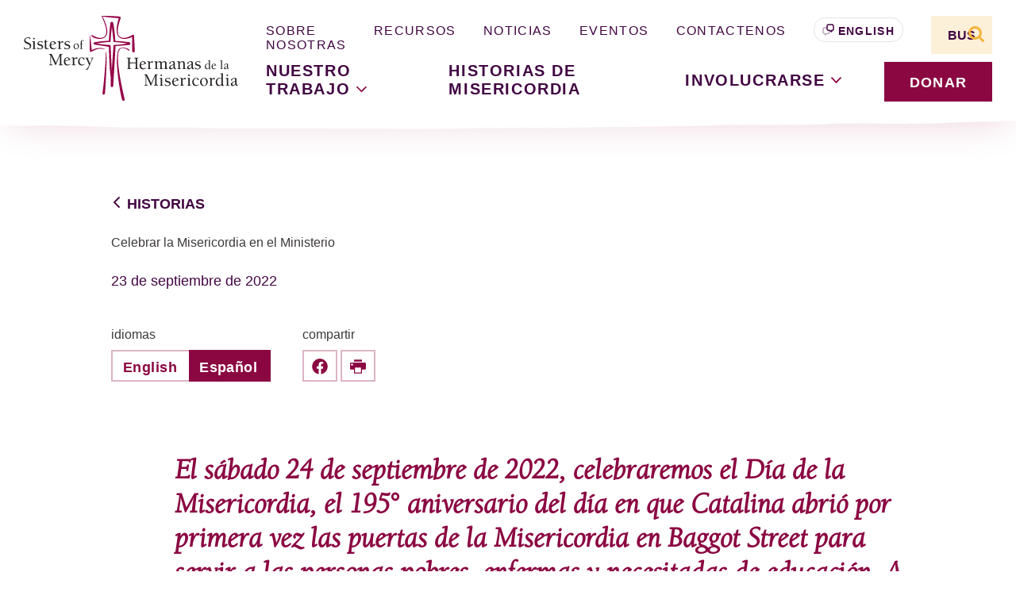

--- FILE ---
content_type: text/html; charset=UTF-8
request_url: https://sistersofmercy.org/es/celebrar-la-misericordia-en-el-ministerio/
body_size: 39638
content:
<!doctype html>
<html lang="es-MX">
  <head>
  <meta charset="utf-8">
  <meta http-equiv="x-ua-compatible" content="ie=edge"><script type="text/javascript">(window.NREUM||(NREUM={})).init={ajax:{deny_list:["bam.nr-data.net"]},feature_flags:["soft_nav"]};(window.NREUM||(NREUM={})).loader_config={licenseKey:"NRJS-50e73d7670616162726",applicationID:"1406056197",browserID:"1406056464"};;/*! For license information please see nr-loader-rum-1.308.0.min.js.LICENSE.txt */
(()=>{var e,t,r={163:(e,t,r)=>{"use strict";r.d(t,{j:()=>E});var n=r(384),i=r(1741);var a=r(2555);r(860).K7.genericEvents;const s="experimental.resources",o="register",c=e=>{if(!e||"string"!=typeof e)return!1;try{document.createDocumentFragment().querySelector(e)}catch{return!1}return!0};var d=r(2614),u=r(944),l=r(8122);const f="[data-nr-mask]",g=e=>(0,l.a)(e,(()=>{const e={feature_flags:[],experimental:{allow_registered_children:!1,resources:!1},mask_selector:"*",block_selector:"[data-nr-block]",mask_input_options:{color:!1,date:!1,"datetime-local":!1,email:!1,month:!1,number:!1,range:!1,search:!1,tel:!1,text:!1,time:!1,url:!1,week:!1,textarea:!1,select:!1,password:!0}};return{ajax:{deny_list:void 0,block_internal:!0,enabled:!0,autoStart:!0},api:{get allow_registered_children(){return e.feature_flags.includes(o)||e.experimental.allow_registered_children},set allow_registered_children(t){e.experimental.allow_registered_children=t},duplicate_registered_data:!1},browser_consent_mode:{enabled:!1},distributed_tracing:{enabled:void 0,exclude_newrelic_header:void 0,cors_use_newrelic_header:void 0,cors_use_tracecontext_headers:void 0,allowed_origins:void 0},get feature_flags(){return e.feature_flags},set feature_flags(t){e.feature_flags=t},generic_events:{enabled:!0,autoStart:!0},harvest:{interval:30},jserrors:{enabled:!0,autoStart:!0},logging:{enabled:!0,autoStart:!0},metrics:{enabled:!0,autoStart:!0},obfuscate:void 0,page_action:{enabled:!0},page_view_event:{enabled:!0,autoStart:!0},page_view_timing:{enabled:!0,autoStart:!0},performance:{capture_marks:!1,capture_measures:!1,capture_detail:!0,resources:{get enabled(){return e.feature_flags.includes(s)||e.experimental.resources},set enabled(t){e.experimental.resources=t},asset_types:[],first_party_domains:[],ignore_newrelic:!0}},privacy:{cookies_enabled:!0},proxy:{assets:void 0,beacon:void 0},session:{expiresMs:d.wk,inactiveMs:d.BB},session_replay:{autoStart:!0,enabled:!1,preload:!1,sampling_rate:10,error_sampling_rate:100,collect_fonts:!1,inline_images:!1,fix_stylesheets:!0,mask_all_inputs:!0,get mask_text_selector(){return e.mask_selector},set mask_text_selector(t){c(t)?e.mask_selector="".concat(t,",").concat(f):""===t||null===t?e.mask_selector=f:(0,u.R)(5,t)},get block_class(){return"nr-block"},get ignore_class(){return"nr-ignore"},get mask_text_class(){return"nr-mask"},get block_selector(){return e.block_selector},set block_selector(t){c(t)?e.block_selector+=",".concat(t):""!==t&&(0,u.R)(6,t)},get mask_input_options(){return e.mask_input_options},set mask_input_options(t){t&&"object"==typeof t?e.mask_input_options={...t,password:!0}:(0,u.R)(7,t)}},session_trace:{enabled:!0,autoStart:!0},soft_navigations:{enabled:!0,autoStart:!0},spa:{enabled:!0,autoStart:!0},ssl:void 0,user_actions:{enabled:!0,elementAttributes:["id","className","tagName","type"]}}})());var p=r(6154),m=r(9324);let h=0;const v={buildEnv:m.F3,distMethod:m.Xs,version:m.xv,originTime:p.WN},b={consented:!1},y={appMetadata:{},get consented(){return this.session?.state?.consent||b.consented},set consented(e){b.consented=e},customTransaction:void 0,denyList:void 0,disabled:!1,harvester:void 0,isolatedBacklog:!1,isRecording:!1,loaderType:void 0,maxBytes:3e4,obfuscator:void 0,onerror:void 0,ptid:void 0,releaseIds:{},session:void 0,timeKeeper:void 0,registeredEntities:[],jsAttributesMetadata:{bytes:0},get harvestCount(){return++h}},_=e=>{const t=(0,l.a)(e,y),r=Object.keys(v).reduce((e,t)=>(e[t]={value:v[t],writable:!1,configurable:!0,enumerable:!0},e),{});return Object.defineProperties(t,r)};var w=r(5701);const x=e=>{const t=e.startsWith("http");e+="/",r.p=t?e:"https://"+e};var R=r(7836),k=r(3241);const A={accountID:void 0,trustKey:void 0,agentID:void 0,licenseKey:void 0,applicationID:void 0,xpid:void 0},S=e=>(0,l.a)(e,A),T=new Set;function E(e,t={},r,s){let{init:o,info:c,loader_config:d,runtime:u={},exposed:l=!0}=t;if(!c){const e=(0,n.pV)();o=e.init,c=e.info,d=e.loader_config}e.init=g(o||{}),e.loader_config=S(d||{}),c.jsAttributes??={},p.bv&&(c.jsAttributes.isWorker=!0),e.info=(0,a.D)(c);const f=e.init,m=[c.beacon,c.errorBeacon];T.has(e.agentIdentifier)||(f.proxy.assets&&(x(f.proxy.assets),m.push(f.proxy.assets)),f.proxy.beacon&&m.push(f.proxy.beacon),e.beacons=[...m],function(e){const t=(0,n.pV)();Object.getOwnPropertyNames(i.W.prototype).forEach(r=>{const n=i.W.prototype[r];if("function"!=typeof n||"constructor"===n)return;let a=t[r];e[r]&&!1!==e.exposed&&"micro-agent"!==e.runtime?.loaderType&&(t[r]=(...t)=>{const n=e[r](...t);return a?a(...t):n})})}(e),(0,n.US)("activatedFeatures",w.B)),u.denyList=[...f.ajax.deny_list||[],...f.ajax.block_internal?m:[]],u.ptid=e.agentIdentifier,u.loaderType=r,e.runtime=_(u),T.has(e.agentIdentifier)||(e.ee=R.ee.get(e.agentIdentifier),e.exposed=l,(0,k.W)({agentIdentifier:e.agentIdentifier,drained:!!w.B?.[e.agentIdentifier],type:"lifecycle",name:"initialize",feature:void 0,data:e.config})),T.add(e.agentIdentifier)}},384:(e,t,r)=>{"use strict";r.d(t,{NT:()=>s,US:()=>u,Zm:()=>o,bQ:()=>d,dV:()=>c,pV:()=>l});var n=r(6154),i=r(1863),a=r(1910);const s={beacon:"bam.nr-data.net",errorBeacon:"bam.nr-data.net"};function o(){return n.gm.NREUM||(n.gm.NREUM={}),void 0===n.gm.newrelic&&(n.gm.newrelic=n.gm.NREUM),n.gm.NREUM}function c(){let e=o();return e.o||(e.o={ST:n.gm.setTimeout,SI:n.gm.setImmediate||n.gm.setInterval,CT:n.gm.clearTimeout,XHR:n.gm.XMLHttpRequest,REQ:n.gm.Request,EV:n.gm.Event,PR:n.gm.Promise,MO:n.gm.MutationObserver,FETCH:n.gm.fetch,WS:n.gm.WebSocket},(0,a.i)(...Object.values(e.o))),e}function d(e,t){let r=o();r.initializedAgents??={},t.initializedAt={ms:(0,i.t)(),date:new Date},r.initializedAgents[e]=t}function u(e,t){o()[e]=t}function l(){return function(){let e=o();const t=e.info||{};e.info={beacon:s.beacon,errorBeacon:s.errorBeacon,...t}}(),function(){let e=o();const t=e.init||{};e.init={...t}}(),c(),function(){let e=o();const t=e.loader_config||{};e.loader_config={...t}}(),o()}},782:(e,t,r)=>{"use strict";r.d(t,{T:()=>n});const n=r(860).K7.pageViewTiming},860:(e,t,r)=>{"use strict";r.d(t,{$J:()=>u,K7:()=>c,P3:()=>d,XX:()=>i,Yy:()=>o,df:()=>a,qY:()=>n,v4:()=>s});const n="events",i="jserrors",a="browser/blobs",s="rum",o="browser/logs",c={ajax:"ajax",genericEvents:"generic_events",jserrors:i,logging:"logging",metrics:"metrics",pageAction:"page_action",pageViewEvent:"page_view_event",pageViewTiming:"page_view_timing",sessionReplay:"session_replay",sessionTrace:"session_trace",softNav:"soft_navigations",spa:"spa"},d={[c.pageViewEvent]:1,[c.pageViewTiming]:2,[c.metrics]:3,[c.jserrors]:4,[c.spa]:5,[c.ajax]:6,[c.sessionTrace]:7,[c.softNav]:8,[c.sessionReplay]:9,[c.logging]:10,[c.genericEvents]:11},u={[c.pageViewEvent]:s,[c.pageViewTiming]:n,[c.ajax]:n,[c.spa]:n,[c.softNav]:n,[c.metrics]:i,[c.jserrors]:i,[c.sessionTrace]:a,[c.sessionReplay]:a,[c.logging]:o,[c.genericEvents]:"ins"}},944:(e,t,r)=>{"use strict";r.d(t,{R:()=>i});var n=r(3241);function i(e,t){"function"==typeof console.debug&&(console.debug("New Relic Warning: https://github.com/newrelic/newrelic-browser-agent/blob/main/docs/warning-codes.md#".concat(e),t),(0,n.W)({agentIdentifier:null,drained:null,type:"data",name:"warn",feature:"warn",data:{code:e,secondary:t}}))}},1687:(e,t,r)=>{"use strict";r.d(t,{Ak:()=>d,Ze:()=>f,x3:()=>u});var n=r(3241),i=r(7836),a=r(3606),s=r(860),o=r(2646);const c={};function d(e,t){const r={staged:!1,priority:s.P3[t]||0};l(e),c[e].get(t)||c[e].set(t,r)}function u(e,t){e&&c[e]&&(c[e].get(t)&&c[e].delete(t),p(e,t,!1),c[e].size&&g(e))}function l(e){if(!e)throw new Error("agentIdentifier required");c[e]||(c[e]=new Map)}function f(e="",t="feature",r=!1){if(l(e),!e||!c[e].get(t)||r)return p(e,t);c[e].get(t).staged=!0,g(e)}function g(e){const t=Array.from(c[e]);t.every(([e,t])=>t.staged)&&(t.sort((e,t)=>e[1].priority-t[1].priority),t.forEach(([t])=>{c[e].delete(t),p(e,t)}))}function p(e,t,r=!0){const s=e?i.ee.get(e):i.ee,c=a.i.handlers;if(!s.aborted&&s.backlog&&c){if((0,n.W)({agentIdentifier:e,type:"lifecycle",name:"drain",feature:t}),r){const e=s.backlog[t],r=c[t];if(r){for(let t=0;e&&t<e.length;++t)m(e[t],r);Object.entries(r).forEach(([e,t])=>{Object.values(t||{}).forEach(t=>{t[0]?.on&&t[0]?.context()instanceof o.y&&t[0].on(e,t[1])})})}}s.isolatedBacklog||delete c[t],s.backlog[t]=null,s.emit("drain-"+t,[])}}function m(e,t){var r=e[1];Object.values(t[r]||{}).forEach(t=>{var r=e[0];if(t[0]===r){var n=t[1],i=e[3],a=e[2];n.apply(i,a)}})}},1738:(e,t,r)=>{"use strict";r.d(t,{U:()=>g,Y:()=>f});var n=r(3241),i=r(9908),a=r(1863),s=r(944),o=r(5701),c=r(3969),d=r(8362),u=r(860),l=r(4261);function f(e,t,r,a){const f=a||r;!f||f[e]&&f[e]!==d.d.prototype[e]||(f[e]=function(){(0,i.p)(c.xV,["API/"+e+"/called"],void 0,u.K7.metrics,r.ee),(0,n.W)({agentIdentifier:r.agentIdentifier,drained:!!o.B?.[r.agentIdentifier],type:"data",name:"api",feature:l.Pl+e,data:{}});try{return t.apply(this,arguments)}catch(e){(0,s.R)(23,e)}})}function g(e,t,r,n,s){const o=e.info;null===r?delete o.jsAttributes[t]:o.jsAttributes[t]=r,(s||null===r)&&(0,i.p)(l.Pl+n,[(0,a.t)(),t,r],void 0,"session",e.ee)}},1741:(e,t,r)=>{"use strict";r.d(t,{W:()=>a});var n=r(944),i=r(4261);class a{#e(e,...t){if(this[e]!==a.prototype[e])return this[e](...t);(0,n.R)(35,e)}addPageAction(e,t){return this.#e(i.hG,e,t)}register(e){return this.#e(i.eY,e)}recordCustomEvent(e,t){return this.#e(i.fF,e,t)}setPageViewName(e,t){return this.#e(i.Fw,e,t)}setCustomAttribute(e,t,r){return this.#e(i.cD,e,t,r)}noticeError(e,t){return this.#e(i.o5,e,t)}setUserId(e,t=!1){return this.#e(i.Dl,e,t)}setApplicationVersion(e){return this.#e(i.nb,e)}setErrorHandler(e){return this.#e(i.bt,e)}addRelease(e,t){return this.#e(i.k6,e,t)}log(e,t){return this.#e(i.$9,e,t)}start(){return this.#e(i.d3)}finished(e){return this.#e(i.BL,e)}recordReplay(){return this.#e(i.CH)}pauseReplay(){return this.#e(i.Tb)}addToTrace(e){return this.#e(i.U2,e)}setCurrentRouteName(e){return this.#e(i.PA,e)}interaction(e){return this.#e(i.dT,e)}wrapLogger(e,t,r){return this.#e(i.Wb,e,t,r)}measure(e,t){return this.#e(i.V1,e,t)}consent(e){return this.#e(i.Pv,e)}}},1863:(e,t,r)=>{"use strict";function n(){return Math.floor(performance.now())}r.d(t,{t:()=>n})},1910:(e,t,r)=>{"use strict";r.d(t,{i:()=>a});var n=r(944);const i=new Map;function a(...e){return e.every(e=>{if(i.has(e))return i.get(e);const t="function"==typeof e?e.toString():"",r=t.includes("[native code]"),a=t.includes("nrWrapper");return r||a||(0,n.R)(64,e?.name||t),i.set(e,r),r})}},2555:(e,t,r)=>{"use strict";r.d(t,{D:()=>o,f:()=>s});var n=r(384),i=r(8122);const a={beacon:n.NT.beacon,errorBeacon:n.NT.errorBeacon,licenseKey:void 0,applicationID:void 0,sa:void 0,queueTime:void 0,applicationTime:void 0,ttGuid:void 0,user:void 0,account:void 0,product:void 0,extra:void 0,jsAttributes:{},userAttributes:void 0,atts:void 0,transactionName:void 0,tNamePlain:void 0};function s(e){try{return!!e.licenseKey&&!!e.errorBeacon&&!!e.applicationID}catch(e){return!1}}const o=e=>(0,i.a)(e,a)},2614:(e,t,r)=>{"use strict";r.d(t,{BB:()=>s,H3:()=>n,g:()=>d,iL:()=>c,tS:()=>o,uh:()=>i,wk:()=>a});const n="NRBA",i="SESSION",a=144e5,s=18e5,o={STARTED:"session-started",PAUSE:"session-pause",RESET:"session-reset",RESUME:"session-resume",UPDATE:"session-update"},c={SAME_TAB:"same-tab",CROSS_TAB:"cross-tab"},d={OFF:0,FULL:1,ERROR:2}},2646:(e,t,r)=>{"use strict";r.d(t,{y:()=>n});class n{constructor(e){this.contextId=e}}},2843:(e,t,r)=>{"use strict";r.d(t,{G:()=>a,u:()=>i});var n=r(3878);function i(e,t=!1,r,i){(0,n.DD)("visibilitychange",function(){if(t)return void("hidden"===document.visibilityState&&e());e(document.visibilityState)},r,i)}function a(e,t,r){(0,n.sp)("pagehide",e,t,r)}},3241:(e,t,r)=>{"use strict";r.d(t,{W:()=>a});var n=r(6154);const i="newrelic";function a(e={}){try{n.gm.dispatchEvent(new CustomEvent(i,{detail:e}))}catch(e){}}},3606:(e,t,r)=>{"use strict";r.d(t,{i:()=>a});var n=r(9908);a.on=s;var i=a.handlers={};function a(e,t,r,a){s(a||n.d,i,e,t,r)}function s(e,t,r,i,a){a||(a="feature"),e||(e=n.d);var s=t[a]=t[a]||{};(s[r]=s[r]||[]).push([e,i])}},3878:(e,t,r)=>{"use strict";function n(e,t){return{capture:e,passive:!1,signal:t}}function i(e,t,r=!1,i){window.addEventListener(e,t,n(r,i))}function a(e,t,r=!1,i){document.addEventListener(e,t,n(r,i))}r.d(t,{DD:()=>a,jT:()=>n,sp:()=>i})},3969:(e,t,r)=>{"use strict";r.d(t,{TZ:()=>n,XG:()=>o,rs:()=>i,xV:()=>s,z_:()=>a});const n=r(860).K7.metrics,i="sm",a="cm",s="storeSupportabilityMetrics",o="storeEventMetrics"},4234:(e,t,r)=>{"use strict";r.d(t,{W:()=>a});var n=r(7836),i=r(1687);class a{constructor(e,t){this.agentIdentifier=e,this.ee=n.ee.get(e),this.featureName=t,this.blocked=!1}deregisterDrain(){(0,i.x3)(this.agentIdentifier,this.featureName)}}},4261:(e,t,r)=>{"use strict";r.d(t,{$9:()=>d,BL:()=>o,CH:()=>g,Dl:()=>_,Fw:()=>y,PA:()=>h,Pl:()=>n,Pv:()=>k,Tb:()=>l,U2:()=>a,V1:()=>R,Wb:()=>x,bt:()=>b,cD:()=>v,d3:()=>w,dT:()=>c,eY:()=>p,fF:()=>f,hG:()=>i,k6:()=>s,nb:()=>m,o5:()=>u});const n="api-",i="addPageAction",a="addToTrace",s="addRelease",o="finished",c="interaction",d="log",u="noticeError",l="pauseReplay",f="recordCustomEvent",g="recordReplay",p="register",m="setApplicationVersion",h="setCurrentRouteName",v="setCustomAttribute",b="setErrorHandler",y="setPageViewName",_="setUserId",w="start",x="wrapLogger",R="measure",k="consent"},5289:(e,t,r)=>{"use strict";r.d(t,{GG:()=>s,Qr:()=>c,sB:()=>o});var n=r(3878),i=r(6389);function a(){return"undefined"==typeof document||"complete"===document.readyState}function s(e,t){if(a())return e();const r=(0,i.J)(e),s=setInterval(()=>{a()&&(clearInterval(s),r())},500);(0,n.sp)("load",r,t)}function o(e){if(a())return e();(0,n.DD)("DOMContentLoaded",e)}function c(e){if(a())return e();(0,n.sp)("popstate",e)}},5607:(e,t,r)=>{"use strict";r.d(t,{W:()=>n});const n=(0,r(9566).bz)()},5701:(e,t,r)=>{"use strict";r.d(t,{B:()=>a,t:()=>s});var n=r(3241);const i=new Set,a={};function s(e,t){const r=t.agentIdentifier;a[r]??={},e&&"object"==typeof e&&(i.has(r)||(t.ee.emit("rumresp",[e]),a[r]=e,i.add(r),(0,n.W)({agentIdentifier:r,loaded:!0,drained:!0,type:"lifecycle",name:"load",feature:void 0,data:e})))}},6154:(e,t,r)=>{"use strict";r.d(t,{OF:()=>c,RI:()=>i,WN:()=>u,bv:()=>a,eN:()=>l,gm:()=>s,mw:()=>o,sb:()=>d});var n=r(1863);const i="undefined"!=typeof window&&!!window.document,a="undefined"!=typeof WorkerGlobalScope&&("undefined"!=typeof self&&self instanceof WorkerGlobalScope&&self.navigator instanceof WorkerNavigator||"undefined"!=typeof globalThis&&globalThis instanceof WorkerGlobalScope&&globalThis.navigator instanceof WorkerNavigator),s=i?window:"undefined"!=typeof WorkerGlobalScope&&("undefined"!=typeof self&&self instanceof WorkerGlobalScope&&self||"undefined"!=typeof globalThis&&globalThis instanceof WorkerGlobalScope&&globalThis),o=Boolean("hidden"===s?.document?.visibilityState),c=/iPad|iPhone|iPod/.test(s.navigator?.userAgent),d=c&&"undefined"==typeof SharedWorker,u=((()=>{const e=s.navigator?.userAgent?.match(/Firefox[/\s](\d+\.\d+)/);Array.isArray(e)&&e.length>=2&&e[1]})(),Date.now()-(0,n.t)()),l=()=>"undefined"!=typeof PerformanceNavigationTiming&&s?.performance?.getEntriesByType("navigation")?.[0]?.responseStart},6389:(e,t,r)=>{"use strict";function n(e,t=500,r={}){const n=r?.leading||!1;let i;return(...r)=>{n&&void 0===i&&(e.apply(this,r),i=setTimeout(()=>{i=clearTimeout(i)},t)),n||(clearTimeout(i),i=setTimeout(()=>{e.apply(this,r)},t))}}function i(e){let t=!1;return(...r)=>{t||(t=!0,e.apply(this,r))}}r.d(t,{J:()=>i,s:()=>n})},6630:(e,t,r)=>{"use strict";r.d(t,{T:()=>n});const n=r(860).K7.pageViewEvent},7699:(e,t,r)=>{"use strict";r.d(t,{It:()=>a,KC:()=>o,No:()=>i,qh:()=>s});var n=r(860);const i=16e3,a=1e6,s="SESSION_ERROR",o={[n.K7.logging]:!0,[n.K7.genericEvents]:!1,[n.K7.jserrors]:!1,[n.K7.ajax]:!1}},7836:(e,t,r)=>{"use strict";r.d(t,{P:()=>o,ee:()=>c});var n=r(384),i=r(8990),a=r(2646),s=r(5607);const o="nr@context:".concat(s.W),c=function e(t,r){var n={},s={},u={},l=!1;try{l=16===r.length&&d.initializedAgents?.[r]?.runtime.isolatedBacklog}catch(e){}var f={on:p,addEventListener:p,removeEventListener:function(e,t){var r=n[e];if(!r)return;for(var i=0;i<r.length;i++)r[i]===t&&r.splice(i,1)},emit:function(e,r,n,i,a){!1!==a&&(a=!0);if(c.aborted&&!i)return;t&&a&&t.emit(e,r,n);var o=g(n);m(e).forEach(e=>{e.apply(o,r)});var d=v()[s[e]];d&&d.push([f,e,r,o]);return o},get:h,listeners:m,context:g,buffer:function(e,t){const r=v();if(t=t||"feature",f.aborted)return;Object.entries(e||{}).forEach(([e,n])=>{s[n]=t,t in r||(r[t]=[])})},abort:function(){f._aborted=!0,Object.keys(f.backlog).forEach(e=>{delete f.backlog[e]})},isBuffering:function(e){return!!v()[s[e]]},debugId:r,backlog:l?{}:t&&"object"==typeof t.backlog?t.backlog:{},isolatedBacklog:l};return Object.defineProperty(f,"aborted",{get:()=>{let e=f._aborted||!1;return e||(t&&(e=t.aborted),e)}}),f;function g(e){return e&&e instanceof a.y?e:e?(0,i.I)(e,o,()=>new a.y(o)):new a.y(o)}function p(e,t){n[e]=m(e).concat(t)}function m(e){return n[e]||[]}function h(t){return u[t]=u[t]||e(f,t)}function v(){return f.backlog}}(void 0,"globalEE"),d=(0,n.Zm)();d.ee||(d.ee=c)},8122:(e,t,r)=>{"use strict";r.d(t,{a:()=>i});var n=r(944);function i(e,t){try{if(!e||"object"!=typeof e)return(0,n.R)(3);if(!t||"object"!=typeof t)return(0,n.R)(4);const r=Object.create(Object.getPrototypeOf(t),Object.getOwnPropertyDescriptors(t)),a=0===Object.keys(r).length?e:r;for(let s in a)if(void 0!==e[s])try{if(null===e[s]){r[s]=null;continue}Array.isArray(e[s])&&Array.isArray(t[s])?r[s]=Array.from(new Set([...e[s],...t[s]])):"object"==typeof e[s]&&"object"==typeof t[s]?r[s]=i(e[s],t[s]):r[s]=e[s]}catch(e){r[s]||(0,n.R)(1,e)}return r}catch(e){(0,n.R)(2,e)}}},8362:(e,t,r)=>{"use strict";r.d(t,{d:()=>a});var n=r(9566),i=r(1741);class a extends i.W{agentIdentifier=(0,n.LA)(16)}},8374:(e,t,r)=>{r.nc=(()=>{try{return document?.currentScript?.nonce}catch(e){}return""})()},8990:(e,t,r)=>{"use strict";r.d(t,{I:()=>i});var n=Object.prototype.hasOwnProperty;function i(e,t,r){if(n.call(e,t))return e[t];var i=r();if(Object.defineProperty&&Object.keys)try{return Object.defineProperty(e,t,{value:i,writable:!0,enumerable:!1}),i}catch(e){}return e[t]=i,i}},9324:(e,t,r)=>{"use strict";r.d(t,{F3:()=>i,Xs:()=>a,xv:()=>n});const n="1.308.0",i="PROD",a="CDN"},9566:(e,t,r)=>{"use strict";r.d(t,{LA:()=>o,bz:()=>s});var n=r(6154);const i="xxxxxxxx-xxxx-4xxx-yxxx-xxxxxxxxxxxx";function a(e,t){return e?15&e[t]:16*Math.random()|0}function s(){const e=n.gm?.crypto||n.gm?.msCrypto;let t,r=0;return e&&e.getRandomValues&&(t=e.getRandomValues(new Uint8Array(30))),i.split("").map(e=>"x"===e?a(t,r++).toString(16):"y"===e?(3&a()|8).toString(16):e).join("")}function o(e){const t=n.gm?.crypto||n.gm?.msCrypto;let r,i=0;t&&t.getRandomValues&&(r=t.getRandomValues(new Uint8Array(e)));const s=[];for(var o=0;o<e;o++)s.push(a(r,i++).toString(16));return s.join("")}},9908:(e,t,r)=>{"use strict";r.d(t,{d:()=>n,p:()=>i});var n=r(7836).ee.get("handle");function i(e,t,r,i,a){a?(a.buffer([e],i),a.emit(e,t,r)):(n.buffer([e],i),n.emit(e,t,r))}}},n={};function i(e){var t=n[e];if(void 0!==t)return t.exports;var a=n[e]={exports:{}};return r[e](a,a.exports,i),a.exports}i.m=r,i.d=(e,t)=>{for(var r in t)i.o(t,r)&&!i.o(e,r)&&Object.defineProperty(e,r,{enumerable:!0,get:t[r]})},i.f={},i.e=e=>Promise.all(Object.keys(i.f).reduce((t,r)=>(i.f[r](e,t),t),[])),i.u=e=>"nr-rum-1.308.0.min.js",i.o=(e,t)=>Object.prototype.hasOwnProperty.call(e,t),e={},t="NRBA-1.308.0.PROD:",i.l=(r,n,a,s)=>{if(e[r])e[r].push(n);else{var o,c;if(void 0!==a)for(var d=document.getElementsByTagName("script"),u=0;u<d.length;u++){var l=d[u];if(l.getAttribute("src")==r||l.getAttribute("data-webpack")==t+a){o=l;break}}if(!o){c=!0;var f={296:"sha512-+MIMDsOcckGXa1EdWHqFNv7P+JUkd5kQwCBr3KE6uCvnsBNUrdSt4a/3/L4j4TxtnaMNjHpza2/erNQbpacJQA=="};(o=document.createElement("script")).charset="utf-8",i.nc&&o.setAttribute("nonce",i.nc),o.setAttribute("data-webpack",t+a),o.src=r,0!==o.src.indexOf(window.location.origin+"/")&&(o.crossOrigin="anonymous"),f[s]&&(o.integrity=f[s])}e[r]=[n];var g=(t,n)=>{o.onerror=o.onload=null,clearTimeout(p);var i=e[r];if(delete e[r],o.parentNode&&o.parentNode.removeChild(o),i&&i.forEach(e=>e(n)),t)return t(n)},p=setTimeout(g.bind(null,void 0,{type:"timeout",target:o}),12e4);o.onerror=g.bind(null,o.onerror),o.onload=g.bind(null,o.onload),c&&document.head.appendChild(o)}},i.r=e=>{"undefined"!=typeof Symbol&&Symbol.toStringTag&&Object.defineProperty(e,Symbol.toStringTag,{value:"Module"}),Object.defineProperty(e,"__esModule",{value:!0})},i.p="https://js-agent.newrelic.com/",(()=>{var e={374:0,840:0};i.f.j=(t,r)=>{var n=i.o(e,t)?e[t]:void 0;if(0!==n)if(n)r.push(n[2]);else{var a=new Promise((r,i)=>n=e[t]=[r,i]);r.push(n[2]=a);var s=i.p+i.u(t),o=new Error;i.l(s,r=>{if(i.o(e,t)&&(0!==(n=e[t])&&(e[t]=void 0),n)){var a=r&&("load"===r.type?"missing":r.type),s=r&&r.target&&r.target.src;o.message="Loading chunk "+t+" failed: ("+a+": "+s+")",o.name="ChunkLoadError",o.type=a,o.request=s,n[1](o)}},"chunk-"+t,t)}};var t=(t,r)=>{var n,a,[s,o,c]=r,d=0;if(s.some(t=>0!==e[t])){for(n in o)i.o(o,n)&&(i.m[n]=o[n]);if(c)c(i)}for(t&&t(r);d<s.length;d++)a=s[d],i.o(e,a)&&e[a]&&e[a][0](),e[a]=0},r=self["webpackChunk:NRBA-1.308.0.PROD"]=self["webpackChunk:NRBA-1.308.0.PROD"]||[];r.forEach(t.bind(null,0)),r.push=t.bind(null,r.push.bind(r))})(),(()=>{"use strict";i(8374);var e=i(8362),t=i(860);const r=Object.values(t.K7);var n=i(163);var a=i(9908),s=i(1863),o=i(4261),c=i(1738);var d=i(1687),u=i(4234),l=i(5289),f=i(6154),g=i(944),p=i(384);const m=e=>f.RI&&!0===e?.privacy.cookies_enabled;function h(e){return!!(0,p.dV)().o.MO&&m(e)&&!0===e?.session_trace.enabled}var v=i(6389),b=i(7699);class y extends u.W{constructor(e,t){super(e.agentIdentifier,t),this.agentRef=e,this.abortHandler=void 0,this.featAggregate=void 0,this.loadedSuccessfully=void 0,this.onAggregateImported=new Promise(e=>{this.loadedSuccessfully=e}),this.deferred=Promise.resolve(),!1===e.init[this.featureName].autoStart?this.deferred=new Promise((t,r)=>{this.ee.on("manual-start-all",(0,v.J)(()=>{(0,d.Ak)(e.agentIdentifier,this.featureName),t()}))}):(0,d.Ak)(e.agentIdentifier,t)}importAggregator(e,t,r={}){if(this.featAggregate)return;const n=async()=>{let n;await this.deferred;try{if(m(e.init)){const{setupAgentSession:t}=await i.e(296).then(i.bind(i,3305));n=t(e)}}catch(e){(0,g.R)(20,e),this.ee.emit("internal-error",[e]),(0,a.p)(b.qh,[e],void 0,this.featureName,this.ee)}try{if(!this.#t(this.featureName,n,e.init))return(0,d.Ze)(this.agentIdentifier,this.featureName),void this.loadedSuccessfully(!1);const{Aggregate:i}=await t();this.featAggregate=new i(e,r),e.runtime.harvester.initializedAggregates.push(this.featAggregate),this.loadedSuccessfully(!0)}catch(e){(0,g.R)(34,e),this.abortHandler?.(),(0,d.Ze)(this.agentIdentifier,this.featureName,!0),this.loadedSuccessfully(!1),this.ee&&this.ee.abort()}};f.RI?(0,l.GG)(()=>n(),!0):n()}#t(e,r,n){if(this.blocked)return!1;switch(e){case t.K7.sessionReplay:return h(n)&&!!r;case t.K7.sessionTrace:return!!r;default:return!0}}}var _=i(6630),w=i(2614),x=i(3241);class R extends y{static featureName=_.T;constructor(e){var t;super(e,_.T),this.setupInspectionEvents(e.agentIdentifier),t=e,(0,c.Y)(o.Fw,function(e,r){"string"==typeof e&&("/"!==e.charAt(0)&&(e="/"+e),t.runtime.customTransaction=(r||"http://custom.transaction")+e,(0,a.p)(o.Pl+o.Fw,[(0,s.t)()],void 0,void 0,t.ee))},t),this.importAggregator(e,()=>i.e(296).then(i.bind(i,3943)))}setupInspectionEvents(e){const t=(t,r)=>{t&&(0,x.W)({agentIdentifier:e,timeStamp:t.timeStamp,loaded:"complete"===t.target.readyState,type:"window",name:r,data:t.target.location+""})};(0,l.sB)(e=>{t(e,"DOMContentLoaded")}),(0,l.GG)(e=>{t(e,"load")}),(0,l.Qr)(e=>{t(e,"navigate")}),this.ee.on(w.tS.UPDATE,(t,r)=>{(0,x.W)({agentIdentifier:e,type:"lifecycle",name:"session",data:r})})}}class k extends e.d{constructor(e){var t;(super(),f.gm)?(this.features={},(0,p.bQ)(this.agentIdentifier,this),this.desiredFeatures=new Set(e.features||[]),this.desiredFeatures.add(R),(0,n.j)(this,e,e.loaderType||"agent"),t=this,(0,c.Y)(o.cD,function(e,r,n=!1){if("string"==typeof e){if(["string","number","boolean"].includes(typeof r)||null===r)return(0,c.U)(t,e,r,o.cD,n);(0,g.R)(40,typeof r)}else(0,g.R)(39,typeof e)},t),function(e){(0,c.Y)(o.Dl,function(t,r=!1){if("string"!=typeof t&&null!==t)return void(0,g.R)(41,typeof t);const n=e.info.jsAttributes["enduser.id"];r&&null!=n&&n!==t?(0,a.p)(o.Pl+"setUserIdAndResetSession",[t],void 0,"session",e.ee):(0,c.U)(e,"enduser.id",t,o.Dl,!0)},e)}(this),function(e){(0,c.Y)(o.nb,function(t){if("string"==typeof t||null===t)return(0,c.U)(e,"application.version",t,o.nb,!1);(0,g.R)(42,typeof t)},e)}(this),function(e){(0,c.Y)(o.d3,function(){e.ee.emit("manual-start-all")},e)}(this),function(e){(0,c.Y)(o.Pv,function(t=!0){if("boolean"==typeof t){if((0,a.p)(o.Pl+o.Pv,[t],void 0,"session",e.ee),e.runtime.consented=t,t){const t=e.features.page_view_event;t.onAggregateImported.then(e=>{const r=t.featAggregate;e&&!r.sentRum&&r.sendRum()})}}else(0,g.R)(65,typeof t)},e)}(this),this.run()):(0,g.R)(21)}get config(){return{info:this.info,init:this.init,loader_config:this.loader_config,runtime:this.runtime}}get api(){return this}run(){try{const e=function(e){const t={};return r.forEach(r=>{t[r]=!!e[r]?.enabled}),t}(this.init),n=[...this.desiredFeatures];n.sort((e,r)=>t.P3[e.featureName]-t.P3[r.featureName]),n.forEach(r=>{if(!e[r.featureName]&&r.featureName!==t.K7.pageViewEvent)return;if(r.featureName===t.K7.spa)return void(0,g.R)(67);const n=function(e){switch(e){case t.K7.ajax:return[t.K7.jserrors];case t.K7.sessionTrace:return[t.K7.ajax,t.K7.pageViewEvent];case t.K7.sessionReplay:return[t.K7.sessionTrace];case t.K7.pageViewTiming:return[t.K7.pageViewEvent];default:return[]}}(r.featureName).filter(e=>!(e in this.features));n.length>0&&(0,g.R)(36,{targetFeature:r.featureName,missingDependencies:n}),this.features[r.featureName]=new r(this)})}catch(e){(0,g.R)(22,e);for(const e in this.features)this.features[e].abortHandler?.();const t=(0,p.Zm)();delete t.initializedAgents[this.agentIdentifier]?.features,delete this.sharedAggregator;return t.ee.get(this.agentIdentifier).abort(),!1}}}var A=i(2843),S=i(782);class T extends y{static featureName=S.T;constructor(e){super(e,S.T),f.RI&&((0,A.u)(()=>(0,a.p)("docHidden",[(0,s.t)()],void 0,S.T,this.ee),!0),(0,A.G)(()=>(0,a.p)("winPagehide",[(0,s.t)()],void 0,S.T,this.ee)),this.importAggregator(e,()=>i.e(296).then(i.bind(i,2117))))}}var E=i(3969);class I extends y{static featureName=E.TZ;constructor(e){super(e,E.TZ),f.RI&&document.addEventListener("securitypolicyviolation",e=>{(0,a.p)(E.xV,["Generic/CSPViolation/Detected"],void 0,this.featureName,this.ee)}),this.importAggregator(e,()=>i.e(296).then(i.bind(i,9623)))}}new k({features:[R,T,I],loaderType:"lite"})})()})();</script>
  <meta name="viewport" content="width=device-width, initial-scale=1, shrink-to-fit=no">
  
  <link rel="preload" as="font" crossorigin="anonymous" type="font/woff2" href="https://sistersofmercy.org/wp-content/themes/sage/dist/fonts/berkeley-oldstyle/berkeley-oldstyle-regular_f9fc31a756acac7557bb.woff2">
  <link rel="preload" as="font" crossorigin="anonymous" type="font/woff2" href="https://sistersofmercy.org/wp-content/themes/sage/dist/fonts/berkeley-oldstyle/berkeley-oldstyle-regular-italic_e9ddce848e469e4d5dde.woff2">
  <link rel="preload" as="font" crossorigin="anonymous" type="font/woff2" href="https://sistersofmercy.org/wp-content/themes/sage/dist/fonts/news-gothic/news-gothic-regular_c01a1d874015b8859f6e.woff2">
  <link rel="preload" as="font" crossorigin="anonymous" type="font/woff2" href="https://sistersofmercy.org/wp-content/themes/sage/dist/fonts/news-gothic/news-gothic-bold_389591e1f07fb7451ba0.woff2">

  
  
  
  <script type="module">!function(){var e=navigator.userAgent,a=document.documentElement,n=a.className;n=n.replace("no-js","js"),/iPad|iPhone|iPod/.test(e)&&!window.MSStream&&(n+=" ua-ios"),a.className=n}();</script>

  
      <script>
      (function(w,d,s,l,i){w[l]=w[l]||[];w[l].push({'gtm.start':
      new Date().getTime(),event:'gtm.js'});var f=d.getElementsByTagName(s)[0],
      j=d.createElement(s),dl=l!='dataLayer'?'&l='+l:'';j.async=true;j.src=
      'https://www.googletagmanager.com/gtm.js?id='+i+dl;f.parentNode.insertBefore(j,f);
      })(window,document,'script','dataLayer', 'GTM-KMJ9WS7');
    </script>
  
  
  
  
  <meta name='robots' content='index, follow, max-image-preview:large, max-snippet:-1, max-video-preview:-1' />
	<style>img:is([sizes="auto" i], [sizes^="auto," i]) { contain-intrinsic-size: 3000px 1500px }</style>
	<link rel="alternate" href="https://sistersofmercy.org/celebrate-mercy-in-ministry/" hreflang="en" />
<link rel="alternate" href="https://sistersofmercy.org/es/celebrar-la-misericordia-en-el-ministerio/" hreflang="es" />

	<!-- This site is optimized with the Yoast SEO plugin v25.9 - https://yoast.com/wordpress/plugins/seo/ -->
	<title>Celebrar la Misericordia en el Ministerio - Hermanas de la Misericordia</title>
	<meta name="description" content="El sábado 24 de septiembre de 2022, celebraremos el Día de la Misericordia, el 195° aniversario del día en que Catalina abrió por primera vez las puertas" />
	<link rel="canonical" href="https://sistersofmercy.org/es/celebrar-la-misericordia-en-el-ministerio/" />
	<meta property="og:locale" content="es_MX" />
	<meta property="og:locale:alternate" content="en_US" />
	<meta property="og:type" content="article" />
	<meta property="og:title" content="Celebrar la Misericordia en el Ministerio - Hermanas de la Misericordia" />
	<meta property="og:description" content="El sábado 24 de septiembre de 2022, celebraremos el Día de la Misericordia, el 195° aniversario del día en que Catalina abrió por primera vez las puertas" />
	<meta property="og:url" content="https://sistersofmercy.org/es/celebrar-la-misericordia-en-el-ministerio/" />
	<meta property="og:site_name" content="Hermanas de la Misericordia" />
	<meta property="article:published_time" content="2022-09-23T09:00:00+00:00" />
	<meta property="og:image" content="https://sistersofmercy.org/wp-content/uploads/2022/09/CelebrateMercy_Ministry_SPA-1024x614.jpg" />
	<meta name="author" content="Roz Parr" />
	<meta name="twitter:card" content="summary_large_image" />
	<meta name="twitter:label1" content="Written by" />
	<meta name="twitter:data1" content="Roz Parr" />
	<meta name="twitter:label2" content="Est. reading time" />
	<meta name="twitter:data2" content="5 minutos" />
	<script type="application/ld+json" class="yoast-schema-graph">{"@context":"https://schema.org","@graph":[{"@type":"Article","@id":"https://sistersofmercy.org/es/celebrar-la-misericordia-en-el-ministerio/#article","isPartOf":{"@id":"https://sistersofmercy.org/es/celebrar-la-misericordia-en-el-ministerio/"},"author":{"name":"Roz Parr","@id":"https://sistersofmercy.org/es/#/schema/person/7130c717c9cf43410224055d1ff91a2b"},"headline":"Celebrar la Misericordia en el Ministerio","datePublished":"2022-09-23T09:00:00+00:00","mainEntityOfPage":{"@id":"https://sistersofmercy.org/es/celebrar-la-misericordia-en-el-ministerio/"},"wordCount":788,"publisher":{"@id":"https://sistersofmercy.org/es/#organization"},"image":{"@id":"https://sistersofmercy.org/es/celebrar-la-misericordia-en-el-ministerio/#primaryimage"},"thumbnailUrl":"https://sistersofmercy.org/wp-content/uploads/2022/09/CelebrateMercy_Ministry_SPA-1024x614.jpg","articleSection":["Uncategorized"],"inLanguage":"es-MX"},{"@type":"WebPage","@id":"https://sistersofmercy.org/es/celebrar-la-misericordia-en-el-ministerio/","url":"https://sistersofmercy.org/es/celebrar-la-misericordia-en-el-ministerio/","name":"Celebrar la Misericordia en el Ministerio - Hermanas de la Misericordia","isPartOf":{"@id":"https://sistersofmercy.org/es/#website"},"primaryImageOfPage":{"@id":"https://sistersofmercy.org/es/celebrar-la-misericordia-en-el-ministerio/#primaryimage"},"image":{"@id":"https://sistersofmercy.org/es/celebrar-la-misericordia-en-el-ministerio/#primaryimage"},"thumbnailUrl":"https://sistersofmercy.org/wp-content/uploads/2022/09/CelebrateMercy_Ministry_SPA-1024x614.jpg","datePublished":"2022-09-23T09:00:00+00:00","description":"El sábado 24 de septiembre de 2022, celebraremos el Día de la Misericordia, el 195° aniversario del día en que Catalina abrió por primera vez las puertas","breadcrumb":{"@id":"https://sistersofmercy.org/es/celebrar-la-misericordia-en-el-ministerio/#breadcrumb"},"inLanguage":"es-MX","potentialAction":[{"@type":"ReadAction","target":["https://sistersofmercy.org/es/celebrar-la-misericordia-en-el-ministerio/"]}]},{"@type":"ImageObject","inLanguage":"es-MX","@id":"https://sistersofmercy.org/es/celebrar-la-misericordia-en-el-ministerio/#primaryimage","url":"https://sistersofmercy.org/wp-content/uploads/2022/09/CelebrateMercy_Ministry_SPA-1024x614.jpg","contentUrl":"https://sistersofmercy.org/wp-content/uploads/2022/09/CelebrateMercy_Ministry_SPA-1024x614.jpg"},{"@type":"BreadcrumbList","@id":"https://sistersofmercy.org/es/celebrar-la-misericordia-en-el-ministerio/#breadcrumb","itemListElement":[{"@type":"ListItem","position":1,"name":"Página Principal","item":"https://sistersofmercy.org/es/"},{"@type":"ListItem","position":2,"name":"Celebrar la Misericordia en el Ministerio"}]},{"@type":"WebSite","@id":"https://sistersofmercy.org/es/#website","url":"https://sistersofmercy.org/es/","name":"Hermanas de la Misericordia","description":"Congregación Religiosa de Mujeres Católicas","publisher":{"@id":"https://sistersofmercy.org/es/#organization"},"potentialAction":[{"@type":"SearchAction","target":{"@type":"EntryPoint","urlTemplate":"https://sistersofmercy.org/es/?s={search_term_string}"},"query-input":{"@type":"PropertyValueSpecification","valueRequired":true,"valueName":"search_term_string"}}],"inLanguage":"es-MX"},{"@type":"Organization","@id":"https://sistersofmercy.org/es/#organization","name":"Hermanas de la Misericordia","url":"https://sistersofmercy.org/es/","logo":{"@type":"ImageObject","inLanguage":"es-MX","@id":"https://sistersofmercy.org/es/#/schema/logo/image/","url":"https://live-sisters-of-mercy.pantheonsite.io/wp-content/uploads/2012/09/som_logo_lores20121.jpg","contentUrl":"https://live-sisters-of-mercy.pantheonsite.io/wp-content/uploads/2012/09/som_logo_lores20121.jpg","width":516,"height":205,"caption":"Hermanas de la Misericordia"},"image":{"@id":"https://sistersofmercy.org/es/#/schema/logo/image/"}},{"@type":"Person","@id":"https://sistersofmercy.org/es/#/schema/person/7130c717c9cf43410224055d1ff91a2b","name":"Roz Parr","image":{"@type":"ImageObject","inLanguage":"es-MX","@id":"https://sistersofmercy.org/es/#/schema/person/image/","url":"https://secure.gravatar.com/avatar/7a7287070f990d986c7ad1e984395ae8e9f62822ad785ae6c3c664f56b1626ff?s=96&d=mm&r=g","contentUrl":"https://secure.gravatar.com/avatar/7a7287070f990d986c7ad1e984395ae8e9f62822ad785ae6c3c664f56b1626ff?s=96&d=mm&r=g","caption":"Roz Parr"},"url":"https://sistersofmercy.org/es/authora(o)/rparrsistersofmercy-org/"}]}</script>
	<!-- / Yoast SEO plugin. -->


<link rel='dns-prefetch' href='//sistersofmercy.org' />
<style id='global-styles-inline-css' type='text/css'>
:root{--wp--preset--aspect-ratio--square: 1;--wp--preset--aspect-ratio--4-3: 4/3;--wp--preset--aspect-ratio--3-4: 3/4;--wp--preset--aspect-ratio--3-2: 3/2;--wp--preset--aspect-ratio--2-3: 2/3;--wp--preset--aspect-ratio--16-9: 16/9;--wp--preset--aspect-ratio--9-16: 9/16;--wp--preset--color--black: #000000;--wp--preset--color--cyan-bluish-gray: #abb8c3;--wp--preset--color--white: #ffffff;--wp--preset--color--pale-pink: #f78da7;--wp--preset--color--vivid-red: #cf2e2e;--wp--preset--color--luminous-vivid-orange: #ff6900;--wp--preset--color--luminous-vivid-amber: #fcb900;--wp--preset--color--light-green-cyan: #7bdcb5;--wp--preset--color--vivid-green-cyan: #00d084;--wp--preset--color--pale-cyan-blue: #8ed1fc;--wp--preset--color--vivid-cyan-blue: #0693e3;--wp--preset--color--vivid-purple: #9b51e0;--wp--preset--color--beige: #fef8eb;--wp--preset--color--fuchsia: #8b0742;--wp--preset--color--purple: #420643;--wp--preset--gradient--vivid-cyan-blue-to-vivid-purple: linear-gradient(135deg,rgba(6,147,227,1) 0%,rgb(155,81,224) 100%);--wp--preset--gradient--light-green-cyan-to-vivid-green-cyan: linear-gradient(135deg,rgb(122,220,180) 0%,rgb(0,208,130) 100%);--wp--preset--gradient--luminous-vivid-amber-to-luminous-vivid-orange: linear-gradient(135deg,rgba(252,185,0,1) 0%,rgba(255,105,0,1) 100%);--wp--preset--gradient--luminous-vivid-orange-to-vivid-red: linear-gradient(135deg,rgba(255,105,0,1) 0%,rgb(207,46,46) 100%);--wp--preset--gradient--very-light-gray-to-cyan-bluish-gray: linear-gradient(135deg,rgb(238,238,238) 0%,rgb(169,184,195) 100%);--wp--preset--gradient--cool-to-warm-spectrum: linear-gradient(135deg,rgb(74,234,220) 0%,rgb(151,120,209) 20%,rgb(207,42,186) 40%,rgb(238,44,130) 60%,rgb(251,105,98) 80%,rgb(254,248,76) 100%);--wp--preset--gradient--blush-light-purple: linear-gradient(135deg,rgb(255,206,236) 0%,rgb(152,150,240) 100%);--wp--preset--gradient--blush-bordeaux: linear-gradient(135deg,rgb(254,205,165) 0%,rgb(254,45,45) 50%,rgb(107,0,62) 100%);--wp--preset--gradient--luminous-dusk: linear-gradient(135deg,rgb(255,203,112) 0%,rgb(199,81,192) 50%,rgb(65,88,208) 100%);--wp--preset--gradient--pale-ocean: linear-gradient(135deg,rgb(255,245,203) 0%,rgb(182,227,212) 50%,rgb(51,167,181) 100%);--wp--preset--gradient--electric-grass: linear-gradient(135deg,rgb(202,248,128) 0%,rgb(113,206,126) 100%);--wp--preset--gradient--midnight: linear-gradient(135deg,rgb(2,3,129) 0%,rgb(40,116,252) 100%);--wp--preset--font-size--small: 13px;--wp--preset--font-size--medium: 20px;--wp--preset--font-size--large: 36px;--wp--preset--font-size--x-large: 42px;--wp--preset--spacing--20: 0.44rem;--wp--preset--spacing--30: 0.67rem;--wp--preset--spacing--40: 1rem;--wp--preset--spacing--50: 1.5rem;--wp--preset--spacing--60: 2.25rem;--wp--preset--spacing--70: 3.38rem;--wp--preset--spacing--80: 5.06rem;--wp--preset--shadow--natural: 6px 6px 9px rgba(0, 0, 0, 0.2);--wp--preset--shadow--deep: 12px 12px 50px rgba(0, 0, 0, 0.4);--wp--preset--shadow--sharp: 6px 6px 0px rgba(0, 0, 0, 0.2);--wp--preset--shadow--outlined: 6px 6px 0px -3px rgba(255, 255, 255, 1), 6px 6px rgba(0, 0, 0, 1);--wp--preset--shadow--crisp: 6px 6px 0px rgba(0, 0, 0, 1);}:where(.is-layout-flex){gap: 0.5em;}:where(.is-layout-grid){gap: 0.5em;}body .is-layout-flex{display: flex;}.is-layout-flex{flex-wrap: wrap;align-items: center;}.is-layout-flex > :is(*, div){margin: 0;}body .is-layout-grid{display: grid;}.is-layout-grid > :is(*, div){margin: 0;}:where(.wp-block-columns.is-layout-flex){gap: 2em;}:where(.wp-block-columns.is-layout-grid){gap: 2em;}:where(.wp-block-post-template.is-layout-flex){gap: 1.25em;}:where(.wp-block-post-template.is-layout-grid){gap: 1.25em;}.has-black-color{color: var(--wp--preset--color--black) !important;}.has-cyan-bluish-gray-color{color: var(--wp--preset--color--cyan-bluish-gray) !important;}.has-white-color{color: var(--wp--preset--color--white) !important;}.has-pale-pink-color{color: var(--wp--preset--color--pale-pink) !important;}.has-vivid-red-color{color: var(--wp--preset--color--vivid-red) !important;}.has-luminous-vivid-orange-color{color: var(--wp--preset--color--luminous-vivid-orange) !important;}.has-luminous-vivid-amber-color{color: var(--wp--preset--color--luminous-vivid-amber) !important;}.has-light-green-cyan-color{color: var(--wp--preset--color--light-green-cyan) !important;}.has-vivid-green-cyan-color{color: var(--wp--preset--color--vivid-green-cyan) !important;}.has-pale-cyan-blue-color{color: var(--wp--preset--color--pale-cyan-blue) !important;}.has-vivid-cyan-blue-color{color: var(--wp--preset--color--vivid-cyan-blue) !important;}.has-vivid-purple-color{color: var(--wp--preset--color--vivid-purple) !important;}.has-black-background-color{background-color: var(--wp--preset--color--black) !important;}.has-cyan-bluish-gray-background-color{background-color: var(--wp--preset--color--cyan-bluish-gray) !important;}.has-white-background-color{background-color: var(--wp--preset--color--white) !important;}.has-pale-pink-background-color{background-color: var(--wp--preset--color--pale-pink) !important;}.has-vivid-red-background-color{background-color: var(--wp--preset--color--vivid-red) !important;}.has-luminous-vivid-orange-background-color{background-color: var(--wp--preset--color--luminous-vivid-orange) !important;}.has-luminous-vivid-amber-background-color{background-color: var(--wp--preset--color--luminous-vivid-amber) !important;}.has-light-green-cyan-background-color{background-color: var(--wp--preset--color--light-green-cyan) !important;}.has-vivid-green-cyan-background-color{background-color: var(--wp--preset--color--vivid-green-cyan) !important;}.has-pale-cyan-blue-background-color{background-color: var(--wp--preset--color--pale-cyan-blue) !important;}.has-vivid-cyan-blue-background-color{background-color: var(--wp--preset--color--vivid-cyan-blue) !important;}.has-vivid-purple-background-color{background-color: var(--wp--preset--color--vivid-purple) !important;}.has-black-border-color{border-color: var(--wp--preset--color--black) !important;}.has-cyan-bluish-gray-border-color{border-color: var(--wp--preset--color--cyan-bluish-gray) !important;}.has-white-border-color{border-color: var(--wp--preset--color--white) !important;}.has-pale-pink-border-color{border-color: var(--wp--preset--color--pale-pink) !important;}.has-vivid-red-border-color{border-color: var(--wp--preset--color--vivid-red) !important;}.has-luminous-vivid-orange-border-color{border-color: var(--wp--preset--color--luminous-vivid-orange) !important;}.has-luminous-vivid-amber-border-color{border-color: var(--wp--preset--color--luminous-vivid-amber) !important;}.has-light-green-cyan-border-color{border-color: var(--wp--preset--color--light-green-cyan) !important;}.has-vivid-green-cyan-border-color{border-color: var(--wp--preset--color--vivid-green-cyan) !important;}.has-pale-cyan-blue-border-color{border-color: var(--wp--preset--color--pale-cyan-blue) !important;}.has-vivid-cyan-blue-border-color{border-color: var(--wp--preset--color--vivid-cyan-blue) !important;}.has-vivid-purple-border-color{border-color: var(--wp--preset--color--vivid-purple) !important;}.has-vivid-cyan-blue-to-vivid-purple-gradient-background{background: var(--wp--preset--gradient--vivid-cyan-blue-to-vivid-purple) !important;}.has-light-green-cyan-to-vivid-green-cyan-gradient-background{background: var(--wp--preset--gradient--light-green-cyan-to-vivid-green-cyan) !important;}.has-luminous-vivid-amber-to-luminous-vivid-orange-gradient-background{background: var(--wp--preset--gradient--luminous-vivid-amber-to-luminous-vivid-orange) !important;}.has-luminous-vivid-orange-to-vivid-red-gradient-background{background: var(--wp--preset--gradient--luminous-vivid-orange-to-vivid-red) !important;}.has-very-light-gray-to-cyan-bluish-gray-gradient-background{background: var(--wp--preset--gradient--very-light-gray-to-cyan-bluish-gray) !important;}.has-cool-to-warm-spectrum-gradient-background{background: var(--wp--preset--gradient--cool-to-warm-spectrum) !important;}.has-blush-light-purple-gradient-background{background: var(--wp--preset--gradient--blush-light-purple) !important;}.has-blush-bordeaux-gradient-background{background: var(--wp--preset--gradient--blush-bordeaux) !important;}.has-luminous-dusk-gradient-background{background: var(--wp--preset--gradient--luminous-dusk) !important;}.has-pale-ocean-gradient-background{background: var(--wp--preset--gradient--pale-ocean) !important;}.has-electric-grass-gradient-background{background: var(--wp--preset--gradient--electric-grass) !important;}.has-midnight-gradient-background{background: var(--wp--preset--gradient--midnight) !important;}.has-small-font-size{font-size: var(--wp--preset--font-size--small) !important;}.has-medium-font-size{font-size: var(--wp--preset--font-size--medium) !important;}.has-large-font-size{font-size: var(--wp--preset--font-size--large) !important;}.has-x-large-font-size{font-size: var(--wp--preset--font-size--x-large) !important;}
:where(.wp-block-post-template.is-layout-flex){gap: 1.25em;}:where(.wp-block-post-template.is-layout-grid){gap: 1.25em;}
:where(.wp-block-columns.is-layout-flex){gap: 2em;}:where(.wp-block-columns.is-layout-grid){gap: 2em;}
:root :where(.wp-block-pullquote){font-size: 1.5em;line-height: 1.6;}
</style>
<link rel='stylesheet' id='threespot_custom_functions-css' href='https://sistersofmercy.org/wp-content/mu-plugins/threespot-custom-wp-functions-master/public/css/threespot_custom_functions-public.css?ver=1.0.0' type='text/css' media='all' />
<link rel='stylesheet' id='sage/main.css-css' href='https://sistersofmercy.org/wp-content/themes/sage/dist/styles/main_4d8dd9e63c0e213efc67.css' type='text/css' media='all' />
<script type="text/javascript" src="https://sistersofmercy.org/wp-content/themes/sage/dist/scripts/lib/jquery-3.7.0.min_1046203be68d72a5926b.js" id="jquery-core-js"></script>
<script type="text/javascript" src="https://sistersofmercy.org/wp-content/mu-plugins/threespot-custom-wp-functions-master/public/js/threespot_custom_functions-public.js?ver=1.0.0" id="threespot_custom_functions-js"></script>
<link rel="https://api.w.org/" href="https://sistersofmercy.org/wp-json/" /><link rel="alternate" title="JSON" type="application/json" href="https://sistersofmercy.org/wp-json/wp/v2/posts/43010" /><link rel="EditURI" type="application/rsd+xml" title="RSD" href="https://sistersofmercy.org/wp/xmlrpc.php?rsd" />
<meta name="generator" content="WordPress 6.8.2" />
<link rel='shortlink' href='https://sistersofmercy.org/?p=43010' />
<style type="text/css">.recentcomments a{display:inline !important;padding:0 !important;margin:0 !important;}</style><link rel="icon" href="https://sistersofmercy.org/wp-content/uploads/2021/06/cropped-cropped-favicon32x32-32x32.png" sizes="32x32" />
<link rel="icon" href="https://sistersofmercy.org/wp-content/uploads/2021/06/cropped-cropped-favicon32x32-192x192.png" sizes="192x192" />
<link rel="apple-touch-icon" href="https://sistersofmercy.org/wp-content/uploads/2021/06/cropped-cropped-favicon32x32-180x180.png" />
<meta name="msapplication-TileImage" content="https://sistersofmercy.org/wp-content/uploads/2021/06/cropped-cropped-favicon32x32-270x270.png" />
</head>

  <body class="wp-singular post-template-default single single-post postid-43010 single-format-standard wp-embed-responsive wp-theme-sageresources celebrar-la-misericordia-en-el-ministerio app-data index-data singular-data single-data single-post-data single-post-celebrar-la-misericordia-en-el-ministerio-data">
    
          <noscript><iframe src="https://www.googletagmanager.com/ns.html?id=GTM-KMJ9WS7"
      height="0" width="0" style="display:none;visibility:hidden"></iframe></noscript>
    
    
    <div class="stickyNav bg-white">
  <div class="l-padding">
    <div class="l-wrap--wide">
      <div class="stickyNav-inner">
        <a class="stickyNav-logo" href="https://sistersofmercy.org/">
          <svg xmlns="http://www.w3.org/2000/svg" viewBox="0 0 250 100" preserveAspectRatio="xMidYMid meet" focusable="false" aria-hidden="true" width="180" height="72">
  <path fill="#231F20" d="M177.08 72.33c1.93 0 2.9 1.3 3.68 2.95l-6.1 1.64c.1 2.04.96 3.95 3.35 3.95 1.02 0 1.85-.37 2.62-1.04l.3.38a5.36 5.36 0 0 1-3.92 1.64c-2.62 0-3.97-2.06-3.97-4.5 0-2.38 1.31-5.02 4.04-5.02Zm24.16 0c1.46 0 2.8 1.06 2.8 1.95 0 .35-.28.6-.64.6-.8 0-1.33-1.06-1.43-1.76a1.64 1.64 0 0 0-.9-.23c-2.08 0-2.93 2.08-2.93 3.87 0 2.22 1.1 4.11 3.54 4.11.87 0 1.72-.33 2.39-.91l.29.37a4.83 4.83 0 0 1-3.62 1.52c-2.68 0-4.22-1.97-4.22-4.58 0-1.66 1.08-4.94 4.72-4.94Zm44.82 0c2.06 0 2.16 1 2.16 2.68v3.18c0 1.73.12 2.29 1.37 2.6l-.62 1.06c-.96 0-2-.77-2.25-1.9-.81.82-2.2 1.9-3.37 1.9-1.18 0-1.87-.81-1.87-1.95 0-1.8 1.77-2.6 4.37-3.66l.75-.32v-1.06c0-.93-.06-1.7-1.54-1.7-.52 0-1.25.16-1.69.5 0 1.12-.45 1.93-1.16 1.93a.56.56 0 0 1-.56-.56c0-1.46 2.2-2.7 4.4-2.7Zm-77.61 0c.66 0 1.54.14 2.2.45.06.63.13 1.17.13 1.33 0 .21-.05.3-.2.3-.16 0-.2-.1-.26-.23-.36-.8-1.44-1.17-2.23-1.17-.87 0-2.1.48-2.1 1.54 0 2.1 5.37.98 5.37 4.29 0 2.18-2.35 3.01-4.18 3.01a7.2 7.2 0 0 1-2.48-.42c-.14-.91-.25-1.51-.25-1.68 0-.25.09-.31.23-.31.17 0 .25.14.3.33.26.94 1.7 1.4 2.53 1.4 1.12 0 2.43-.53 2.43-1.92 0-2.12-5.24-.87-5.24-4.14 0-1 .83-2.78 3.75-2.78Zm63.82-5.47v11.33c0 1.92.07 2.77.64 2.77h1v.56a35.1 35.1 0 0 0-3.26.33v-1.54c-1.02.8-1.96 1.54-3.16 1.54-2.52 0-3.68-2.14-3.68-4.43 0-3.43 2.37-5.1 4.4-5.1.92 0 1.67.28 2.44.75v-2.72c0-2.42-.16-2.5-.8-2.5h-.84v-.56c.51 0 2.18-.25 3.26-.43Zm-21.9 5.47c2.68 0 4.22 1.97 4.22 4.57 0 1.66-1.08 4.95-4.72 4.95-2.68 0-4.22-1.98-4.22-4.57 0-1.67 1.08-4.95 4.72-4.95Zm-66.78-4.02 5.04 10.38 4.6-10.38h2.97v.63h-.94c-.23 0-.3.14-.3.33v8.7c0 2.13.03 2.92.57 2.92h1.19v.63h-4.83v-.63h.98c.23 0 .31-.14.31-.33V70.33l-.04-.04-4.66 11.02c-.04.1-.08.15-.37.15-.1 0-.19-.25-.31-.52l-4.89-10.38-.04.04v8.11c0 .96.04 2.18.66 2.18h1.1v.63h-3.8v-.63h.77c.25 0 .48-.1.48-.41v-9.15c0-1.69-.19-2.4-1.17-2.4h-.64v-.62h3.32Zm78.28 4.02c.37 0 .77.14 1.02.43-.27 1.58-.3 1.62-.48 1.62-.31 0-.13-.66-1.23-.66-.85 0-1.48.58-2 1.14v3.33c.01 1.92.07 2.77.65 2.77h1v.56h-4.43v-.56h.73c.18 0 .43-.09.43-.34v-4.9c0-2.42-.15-2.5-.78-2.5h-.86v-.56c.31 0 1.02-.08 1.69-.17.68-.08 1.35-.16 1.58-.16v1.8c.83-.87 1.78-1.8 2.68-1.8Zm16.5 0v5.86c0 1.92.06 2.77.64 2.77h1v.56h-4.44v-.56h.73c.19 0 .44-.09.44-.34v-4.9c0-2.42-.16-2.5-.79-2.5h-.85v-.56c.3 0 1.02-.08 1.68-.17.69-.08 1.35-.16 1.58-.16Zm-44.78 0v5.36c0 2.27.02 3.27.64 3.27h1v.56h-4.43v-.56h.73c.19 0 .44-.09.44-.34v-4.9c0-2.42-.16-2.5-.8-2.5h-.85v-.56c.31 0 1.02-.08 1.69-.17.68-.08 1.35-.16 1.58-.16Zm-32.24 0v5.36c0 2.27.03 3.27.65 3.27h1v.56h-4.43v-.56h.73c.18 0 .43-.09.43-.34v-4.9c0-2.42-.15-2.5-.78-2.5h-.86v-.56c.31 0 1.02-.08 1.68-.17.7-.08 1.36-.16 1.58-.16Zm26.6 0c.38 0 .77.14 1.02.43-.27 1.58-.29 1.62-.48 1.62-.31 0-.12-.66-1.22-.66-.86 0-1.48.58-2 1.14v3.33c0 1.92.07 2.77.64 2.77h1v.56h-4.43v-.56h.73c.19 0 .44-.09.44-.34v-4.9c0-2.42-.16-2.5-.8-2.5H182v-.56c.32 0 1.02-.08 1.69-.17.68-.08 1.35-.16 1.58-.16v1.8c.83-.87 1.79-1.8 2.68-1.8Zm21.94.62c-2.08 0-2.56 2.16-2.56 3.83 0 1.8.8 4.45 3.02 4.45 2.08 0 2.55-2.15 2.55-3.8 0-1.82-.79-4.48-3.01-4.48Zm18.7 0c-2.25 0-3.1 1.9-3.1 3.9 0 1.96.58 3.88 2.87 3.88.87 0 1.7-.5 2.29-1.15v-5.84a3.42 3.42 0 0 0-2.06-.8Zm18 3.62c-2.11.81-3.42 1.52-3.42 2.93 0 .69.37 1.12 1.08 1.12.95 0 1.8-.64 2.35-1.37v-2.68Zm-69.83-3.62c-1.43 0-2.1 2.04-2.1 3.35l4.25-1.13c-.34-.91-1.04-2.22-2.15-2.22Zm-16.36-4.53c.52 0 .93.4.93.93a.93.93 0 1 1-1.87 0c0-.54.42-.93.94-.93Zm32.23 0a.93.93 0 1 1 0 1.87.93.93 0 0 1-.94-.94c0-.54.42-.93.94-.93Zm44.78 0c.52 0 .93.4.93.93a.93.93 0 1 1-1.87 0c0-.54.42-.93.94-.93ZM75.79 48.75v.56h-1.06c-.08 0-.16.02-.16.13 0 .18 1.64 3.95 2.62 6.2 1.52-3.2 2.27-5.4 2.27-6.04 0-.27-.25-.29-.52-.29H78v-.56h3.56v.56h-.73c-.23 0-.31.15-.42.4-.75 1.93-3.37 7.69-5.72 12.76-.7.2-1.47.3-2.22.3-.15 0-.25-.07-.25-.23 0-.34.85-.36 1.62-1.13.91-.91 1.6-2.12 2.45-3.95-2.22-5.07-2.7-6.13-3.28-7.36-.38-.79-.52-.79-1.31-.79v-.56h4.1Zm63.3 4.14c1.93 0 2.9 1.31 3.68 2.95l-6.1 1.65c.1 2.03.96 3.95 3.35 3.95 1.02 0 1.85-.38 2.62-1.04l.3.37a5.36 5.36 0 0 1-3.92 1.65c-2.62 0-3.97-2.07-3.97-4.5 0-2.39 1.31-5.03 4.03-5.03Zm34.91 0c2.06 0 2.16 1 2.16 2.68v3.18c0 1.73.13 2.3 1.37 2.6l-.62 1.06c-.96 0-2-.77-2.24-1.89-.82.81-2.2 1.9-3.37 1.9-1.19 0-1.88-.82-1.88-1.96 0-1.79 1.77-2.6 4.37-3.66l.75-.31v-1.06c0-.94-.06-1.71-1.54-1.71-.52 0-1.25.17-1.68.5 0 1.12-.46 1.93-1.17 1.93a.56.56 0 0 1-.56-.56c0-1.45 2.2-2.7 4.41-2.7Zm21 0c2.06 0 2.17 1 2.17 2.68v3.18c0 1.73.12 2.3 1.37 2.6l-.63 1.06c-.95 0-2-.77-2.24-1.89-.81.81-2.2 1.9-3.37 1.9-1.19 0-1.87-.82-1.87-1.96 0-1.79 1.77-2.6 4.36-3.66l.75-.31v-1.06c0-.94-.06-1.71-1.54-1.71-.52 0-1.24.17-1.68.5 0 1.12-.46 1.93-1.16 1.93a.56.56 0 0 1-.57-.56c0-1.45 2.2-2.7 4.41-2.7Zm8.53 0c.66 0 1.54.14 2.2.46.06.62.13 1.16.13 1.33 0 .2-.04.29-.19.29-.17 0-.2-.1-.27-.23-.35-.79-1.43-1.16-2.23-1.16-.87 0-2.1.48-2.1 1.53 0 2.1 5.37.98 5.37 4.29 0 2.18-2.35 3.01-4.18 3.01a7.2 7.2 0 0 1-2.48-.41c-.14-.92-.24-1.52-.24-1.69 0-.25.08-.3.22-.3.17 0 .25.14.3.32.27.94 1.7 1.4 2.53 1.4 1.13 0 2.44-.52 2.44-1.92 0-2.12-5.25-.87-5.25-4.13 0-1 .84-2.79 3.75-2.79Zm18.28 2.78c1.35 0 2.04.91 2.57 2.06l-4.25 1.15c.07 1.42.67 2.75 2.34 2.75.71 0 1.29-.26 1.83-.72l.2.26a3.74 3.74 0 0 1-2.73 1.14c-1.83 0-2.77-1.43-2.77-3.13 0-1.67.91-3.51 2.81-3.51Zm-4.78-3.82v7.56c0 1.58.01 2.28.45 2.28h.7v.4c-.76.02-1.53.12-2.28.22v-1.07c-.72.55-1.37 1.07-2.2 1.07-1.76 0-2.58-1.5-2.58-3.09 0-2.39 1.66-3.55 3.08-3.55.64 0 1.16.19 1.7.52v-1.9c0-1.67-.11-1.74-.54-1.74h-.61v-.4c.36 0 1.52-.17 2.28-.3Zm19.67 3.82c1.38 0 1.5.64 1.5 1.73v2.36c0 1.2.1 1.6.97 1.81l-.44.74a1.7 1.7 0 0 1-1.57-1.32c-.56.57-1.53 1.32-2.35 1.32-.82 0-1.3-.56-1.3-1.36 0-1.25 1.23-1.81 3.05-2.55l.52-.22v-.74c0-.65-.05-1.2-1.08-1.2-.36 0-.87.13-1.17.36 0 .78-.32 1.35-.81 1.35a.39.39 0 0 1-.4-.4c0-1.01 1.54-1.88 3.08-1.88Zm-5.51-3.82v7.56c0 1.58.01 2.28.45 2.28h.7v.4h-3.1v-.4h.51c.13 0 .3-.06.3-.23v-7.17c0-1.67-.1-1.74-.54-1.74h-.6v-.4c.36 0 1.52-.17 2.28-.3Zm-106.3-2.97v.62h-.94c-.23 0-.32.15-.32.33v4.68h6.85v-2.08c0-2.14-.05-2.93-.59-2.93h-1.22v-.62h4.82v.62h-.93c-.23 0-.32.15-.32.33v8.7c0 2.14.05 2.93.59 2.93H134v.62h-4.82v-.62h.97c.23 0 .32-.15.32-.34v-5.86h-6.85v3.27c0 2.14.05 2.93.59 2.93h1.18v.62h-4.82v-.62h.98c.22 0 .3-.15.3-.34v-8.69c0-2.14-.03-2.93-.58-2.93h-1.22v-.62h4.82Zm60.36 4.01c2.16 0 2.52 1.41 2.52 2.95v2.92c0 1.91.06 2.76.64 2.76h.91v.56h-4.34v-.56h.73c.18 0 .43-.08.43-.33v-4.91c0-1.91-.7-2.33-1.64-2.33-1.08 0-1.9.52-2.66 1.19v3.62c0 1.91.07 2.76.64 2.76h.92v.56h-4.35v-.56h.73c.19 0 .44-.08.44-.33v-4.91c0-2.42-.16-2.5-.8-2.5h-.85v-.56c.32 0 1.02-.08 1.69-.16.68-.09 1.35-.17 1.58-.17v1.56c1.06-.8 2-1.56 3.4-1.56Zm-21.21 0c2.16 0 2.51 1.41 2.51 2.95v2.42c0 2.26.03 3.26.65 3.26h.91v.56h-4.34v-.56h.73c.18 0 .43-.08.43-.33v-4.91c0-1.91-.7-2.33-1.64-2.33-.83.06-1.68.54-2.4 1.19v3.12c0 2.26.03 3.26.65 3.26h.92v.56h-4.35v-.56h.73c.19 0 .44-.08.44-.33v-4.91c0-1.91-.71-2.33-1.65-2.33-1.04.06-1.66.65-2.39 1.19v3.12c0 2.26.02 3.26.65 3.26h.91v.56h-4.34v-.56h.72c.2 0 .44-.08.44-.33v-4.91c0-2.42-.15-2.5-.79-2.5h-.85v-.56c.31 0 1.02-.08 1.68-.16.69-.09 1.35-.17 1.58-.17v1.7c1.08-.87 1.87-1.68 3.43-1.68 1.17 0 1.94.56 2.14 1.64 1.02-.79 1.92-1.64 3.23-1.66Zm-14.33 0c.38 0 .77.14 1.02.44-.27 1.58-.3 1.62-.48 1.62-.31 0-.12-.67-1.23-.67-.85 0-1.47.58-2 1.15v2.83c0 2.26.03 3.26.65 3.26h1v.56h-4.43v-.56h.73c.19 0 .44-.08.44-.33v-4.91c0-2.42-.16-2.5-.8-2.5h-.85v-.56c.32 0 1.02-.08 1.69-.16.68-.09 1.35-.17 1.58-.17v1.8c.83-.86 1.79-1.8 2.68-1.8Zm64.75 3.21c-1.57 0-2.16 1.32-2.16 2.73 0 1.36.4 2.7 2 2.7.6 0 1.19-.35 1.6-.8v-4.08a2.4 2.4 0 0 0-1.44-.55Zm22.62 2.53c-1.48.56-2.4 1.06-2.4 2.04 0 .48.26.79.76.79.66 0 1.26-.45 1.64-.96v-1.87Zm-62.54-1.5c-2.12.81-3.43 1.52-3.43 2.93 0 .7.37 1.13 1.08 1.13.96 0 1.81-.65 2.35-1.38v-2.68Zm21 0c-2.12.81-3.43 1.52-3.43 2.93 0 .7.38 1.13 1.08 1.13.96 0 1.81-.65 2.35-1.38v-2.68Zm26.06-1.03c-1 0-1.47 1.43-1.47 2.34l2.96-.78c-.23-.64-.72-1.56-1.5-1.56ZM68.02 48.42c1.45 0 2.8 1.06 2.8 1.95 0 .35-.29.6-.64.6-.81 0-1.33-1.06-1.43-1.76a1.65 1.65 0 0 0-.9-.23c-2.08 0-2.93 2.08-2.93 3.87 0 2.22 1.1 4.11 3.53 4.11.88 0 1.73-.33 2.4-.91l.29.37a4.83 4.83 0 0 1-3.62 1.52c-2.68 0-4.22-1.97-4.22-4.57 0-1.67 1.08-4.95 4.72-4.95Zm-17.3 0c1.93 0 2.9 1.3 3.67 2.95L48.3 53c.1 2.04.96 3.95 3.35 3.95 1.02 0 1.85-.37 2.62-1.04l.29.38a5.36 5.36 0 0 1-3.91 1.64c-2.62 0-3.97-2.06-3.97-4.5 0-2.38 1.3-5.02 4.03-5.02ZM32.46 44.4l5.04 10.38 4.6-10.38h2.97v.63h-.94c-.23 0-.31.14-.31.33v8.7c0 2.13.04 2.92.58 2.92h1.19v.63h-4.83v-.63h.98c.23 0 .31-.14.31-.33V46.42l-.04-.04-4.66 11.02c-.04.1-.08.15-.37.15-.1 0-.19-.25-.31-.52l-4.9-10.38-.03.04v8.11c0 .96.04 2.18.66 2.18h1.1v.63h-3.8v-.63h.77c.25 0 .48-.1.48-.41v-9.15c0-1.69-.19-2.4-1.17-2.4h-.64v-.62h3.32Zm29.08 4.02c.37 0 .77.14 1.01.43-.27 1.58-.29 1.62-.47 1.62-.32 0-.13-.66-1.23-.66-.85 0-1.48.58-2 1.14v3.33c.01 1.92.07 2.77.65 2.77h1v.56h-4.43v-.56h.72c.2 0 .44-.09.44-.34v-4.9c0-2.34-.14-2.49-.72-2.5h-.92v-.56c.31 0 1.02-.08 1.68-.17.69-.08 1.35-.16 1.58-.16v1.8c.84-.87 1.8-1.8 2.69-1.8Zm77.22 5.1c-1.43 0-2.1 2.03-2.1 3.34l4.24-1.12c-.33-.92-1.04-2.23-2.14-2.23ZM50.4 49.03c-1.43 0-2.1 2.04-2.1 3.35l4.24-1.12c-.33-.92-1.04-2.23-2.14-2.23ZM5.16 25.07c.87 0 1.68.09 2.35.4.02.5.06 1.02.06 1.52 0 .14-.06.27-.23.27-.2 0-.23-.17-.25-.32-.14-.9-1.83-1.12-2.5-1.12-1.39 0-2.82.85-2.82 2.4 0 1.68 1.56 2.22 2.87 2.72 2.66.97 3.93 1.83 3.93 4.05 0 1.81-1.58 4.08-5.01 4.08-1.02 0-2.3-.21-3.25-.58-.23-1.3-.31-1.73-.31-1.92 0-.14.08-.25.25-.25.2 0 .27.21.31.4.3 1.16 2.23 1.6 3.25 1.6 1.66 0 3.37-.83 3.37-2.7 0-1.6-1.21-2.31-3.27-3.06-.94-.33-3.47-1.15-3.47-3.68 0-2.5 2.5-3.8 4.72-3.8Zm46.06 4.41c.66 0 1.54.15 2.2.46.06.62.13 1.16.13 1.33 0 .2-.04.29-.19.29-.17 0-.2-.1-.27-.23-.35-.79-1.44-1.16-2.23-1.16-.87 0-2.1.47-2.1 1.54 0 2.1 5.37.97 5.37 4.28 0 2.18-2.35 3.01-4.18 3.01a7.2 7.2 0 0 1-2.48-.41c-.14-.92-.24-1.52-.24-1.69 0-.25.08-.3.22-.3.17 0 .25.14.3.33.27.93 1.7 1.39 2.53 1.39 1.13 0 2.44-.52 2.44-1.91 0-2.13-5.25-.88-5.25-4.14 0-1 .84-2.79 3.75-2.79Zm-31.57 0c.67 0 1.54.15 2.2.46.07.62.13 1.16.13 1.33 0 .2-.04.29-.19.29-.16 0-.2-.1-.27-.23-.35-.79-1.43-1.16-2.22-1.16-.87 0-2.1.47-2.1 1.54 0 2.1 5.36.97 5.36 4.28 0 2.18-2.35 3.01-4.18 3.01a7.2 7.2 0 0 1-2.47-.41c-.15-.92-.25-1.52-.25-1.69 0-.25.08-.3.23-.3.16 0 .25.14.29.33.27.93 1.7 1.39 2.54 1.39 1.12 0 2.43-.52 2.43-1.91 0-2.13-5.24-.88-5.24-4.14 0-1 .83-2.79 3.74-2.79Zm14.52 0c1.93 0 2.9 1.31 3.68 2.95l-6.1 1.65c.1 2.03.96 3.95 3.35 3.95 1.02 0 1.85-.38 2.62-1.04l.3.37a5.36 5.36 0 0 1-3.92 1.65c-2.62 0-3.97-2.06-3.97-4.5 0-2.39 1.31-5.03 4.04-5.03Zm-7.9-1.77v2.1h2.2c-.08.46-.13.57-.42.57h-1.79v5.46c0 1.33.07 2.3 1.38 2.3.45 0 .93-.15 1.37-.34l.2.46c-.72.41-1.9.74-2.38.74-.73 0-2.19-.06-2.19-2.05v-6.57c-.95 0-1.04-.03-1.04-.15 0-.17.19-.31 2.33-2.52h.33Zm35.1 4.55c1.86 0 2.94 1.38 2.94 3.2 0 1.15-.76 3.44-3.3 3.44-1.87 0-2.94-1.37-2.94-3.19 0-1.16.75-3.45 3.3-3.45ZM45 29.48c.38 0 .77.15 1.02.44-.27 1.58-.3 1.62-.48 1.62-.31 0-.12-.67-1.23-.67-.85 0-1.47.59-2 1.15v2.83c0 2.26.03 3.26.65 3.26h1v.56h-4.43v-.56h.73c.19 0 .44-.08.44-.33v-4.9c0-2.42-.16-2.5-.8-2.5h-.85v-.57c.32 0 1.02-.08 1.69-.16.68-.09 1.35-.17 1.58-.17v1.81c.83-.87 1.79-1.8 2.68-1.8Zm-32.23 0v5.87c0 1.91.07 2.76.64 2.76h1v.56H9.98v-.56h.73c.19 0 .44-.08.44-.33v-4.91c0-2.41-.16-2.5-.8-2.5H9.5v-.56c.32 0 1.02-.08 1.69-.16.68-.09 1.35-.17 1.58-.17Zm55.69-1.14c.55 0 1.56.2 1.56.81 0 .2-.2.34-.39.34-.46 0-.78-.32-1-.68l-.2-.03c-.58 0-.9.37-.9 1.75v1.96h1.19v.4h-1.2V36c0 1.58.02 2.28.46 2.28h.78v.4h-3.18v-.4h.51c.13 0 .3-.06.3-.23v-5.17h-.86v-.39h.86v-1.96c0-1.62 1.12-2.19 2.06-2.19Zm-7.43 4.36c-1.45 0-1.79 1.5-1.79 2.66 0 1.27.55 3.11 2.1 3.11 1.46 0 1.8-1.5 1.8-2.66 0-1.26-.56-3.11-2.11-3.11Zm-27.18-2.6c-1.43 0-2.1 2.04-2.1 3.35L36 32.33c-.34-.91-1.04-2.23-2.15-2.23Zm-22.04-4.53c.52 0 .94.4.94.94 0 .52-.42.93-.94.93a.93.93 0 0 1-.93-.93c0-.54.41-.94.93-.94Z"/>
  <path fill="#950248" d="M110.1 40.36c.89-1.73 3.06-5.53 11.1-2.1 1.1.48 2.2 1.11 2.05 2.1-.05.33-.5.44-.97.04-.2-.18-7.87-5.98-10.74-.59-1.12 2.1-5.22 8.2 5.31 54.07.02.15.57 2.16.7 3.26.1.72.12 1.61-.89 1.9-1.22.34-1.75-.6-2.06-1.33-1.37-3.24-9.25-45.4-4.5-57.35Zm-14.48 1.47c.04-.24.1-.2.2.03.72 1.56.92 7.27.53 17.87-.71 19.3-1.58 29.68-1.67 30.39-.2 1.7-1.06 1.92-1.81 1.82-.8-.12-1.27-.85-1.03-2.43 0 0 .7-4.76 1.01-7.79 3.15-30.7 2.7-39.43 2.77-39.9Zm7.29-34.86c.85 0 1.34.83 1.4 1.19 0 0 2.02 10.65 2.4 21.11 9.4.4 16.09 1.4 16.15 1.41.86.12 1.56 1.1 1.56 1.86 0 1.13-1.97 1.35-1.97 1.35-1.39.2-7.3.95-15.48 1.3-.36 9.75-2.67 46.45-2.67 46.47-.05.8-.65 1.48-1.46 1.48-.8 0-1.46-.66-1.46-1.46l-.05-10.3a215.24 215.24 0 0 1-1.5-17.2l-.02-.22c-.6-14.11-.5-16.98-.56-17.7-.59-.23-4.95-.93-6.43-1.16l-2.5-.4-1.37-.2a105.8 105.8 0 0 1-5.91-.99h-.07c-.04-.02-.94-.13-1.42-.62a1 1 0 0 1-.3-.94c.06-.32.35-.78 1.3-1.13.26-.09.49-.15.72-.18 1.17-.21 7.46-1.27 15.98-1.63.38-10.45 1.79-20.77 1.81-20.93.07-.42.34-1.1 1.47-1.1Zm-.17 5.8c-1.4 11.62-1.53 17.1-1.54 17.59v.15h-.12c-.06 0-6.78.05-16.34 1.75a109.38 109.38 0 0 0 16.3 1.75h.16v.11l1.41 29.63c.9-14.27 2.08-29.47 2.08-29.63v-.1l.17-.01a107 107 0 0 0 15.87-1.75c-9.57-1.7-15.86-1.75-15.92-1.75h-.1l-.02-.1c0-.07-.7-6.5-1.95-17.63ZM90.71.48c-.56-1.15 19.8.17 19.8.17.56.04 1.18.13 1.46.2.46.13.77.37.93.74.32.75-.31 2.41-.31 2.41-1.68 4.64-5.15 15.85-1.18 19.81a6.91 6.91 0 0 0 5.08 1.93c3.97 0 8.29-2.32 9.96-3.31.56-.32.88-.61 1.24-.61.52 0 .86.42.86.68l.97 18.46c.02 1.65-1.32 1.67-1.34 1.67-1.66.09-1.77-1.38-1.8-1.65l.02-16.38c-.87.42-5.02 2.3-9.15 2.3-2.73 0-4.93-.8-6.53-2.4-5.3-5.3-.48-19.95.12-21.7a528.31 528.31 0 0 1-19.3-2c.35.43 3.44 4.92 5.32 13.1 1.13 4.94.47 8.52-1.7 10.6-1.59 1.6-3.78 2.4-6.52 2.4-3.93 0-7.65-1.58-8.6-2.32-1.23-.94-1.23-2.78-1.23-2.78l.26.17c.06.04 5.04 3.72 10.33 3.72 2.13 0 3.84-.63 5.09-1.88C97.42 20.87 97 13.53 90.7.47ZM77.27 22.45c.08.02.19.2.27.83.22 1.73 1.55 14.8 1.74 16.65.7-.39 4.67-2.47 9.67-2.53 2.72-.04 5.11.95 5.71 1.32.07.04.5.27.04.27-.13 0-5.04-1.54-9.92.1-1.82.62-6.63 3.14-6.97 3.14h-.05c-1.8-.27-.58-19.8-.5-19.78Z"/>
</svg>
          <span class="u-screenreader">Hermanas de la Misericordia</span>
        </a>
        <div class="stickyNav-nav">
                              <p class="stickyNav-nav-item c-purple">Celebrar la Misericordia en el Ministerio</p>
                            </div>
        <a class="stickyNav-top" href="#top">volver arriba</a>
      </div>
    </div>
  </div>
</div>

    <div class="body-wrap">
            <header>
        <div class="SkipLinks">
  <ul>
    <li><a href="#main">saltar al contenido principal</a></li>
    <li><a href="#footer">saltar al pie de página</a></li>
  </ul>
</div>        <div class="header txtr-brush-white bg-shadow">
  <div class="l-padding">
    <div class="l-wrap--wide">
      <div class="header-inner">
        <a class="header-logo" href="https://sistersofmercy.org/es/">
          <svg xmlns="http://www.w3.org/2000/svg" viewBox="0 0 250 100" preserveAspectRatio="xMidYMid meet" focusable="false" aria-hidden="true" width="250" height="100">
  <path fill="#231F20" d="M177.08 72.33c1.93 0 2.9 1.3 3.68 2.95l-6.1 1.64c.1 2.04.96 3.95 3.35 3.95 1.02 0 1.85-.37 2.62-1.04l.3.38a5.36 5.36 0 0 1-3.92 1.64c-2.62 0-3.97-2.06-3.97-4.5 0-2.38 1.31-5.02 4.04-5.02Zm24.16 0c1.46 0 2.8 1.06 2.8 1.95 0 .35-.28.6-.64.6-.8 0-1.33-1.06-1.43-1.76a1.64 1.64 0 0 0-.9-.23c-2.08 0-2.93 2.08-2.93 3.87 0 2.22 1.1 4.11 3.54 4.11.87 0 1.72-.33 2.39-.91l.29.37a4.83 4.83 0 0 1-3.62 1.52c-2.68 0-4.22-1.97-4.22-4.58 0-1.66 1.08-4.94 4.72-4.94Zm44.82 0c2.06 0 2.16 1 2.16 2.68v3.18c0 1.73.12 2.29 1.37 2.6l-.62 1.06c-.96 0-2-.77-2.25-1.9-.81.82-2.2 1.9-3.37 1.9-1.18 0-1.87-.81-1.87-1.95 0-1.8 1.77-2.6 4.37-3.66l.75-.32v-1.06c0-.93-.06-1.7-1.54-1.7-.52 0-1.25.16-1.69.5 0 1.12-.45 1.93-1.16 1.93a.56.56 0 0 1-.56-.56c0-1.46 2.2-2.7 4.4-2.7Zm-77.61 0c.66 0 1.54.14 2.2.45.06.63.13 1.17.13 1.33 0 .21-.05.3-.2.3-.16 0-.2-.1-.26-.23-.36-.8-1.44-1.17-2.23-1.17-.87 0-2.1.48-2.1 1.54 0 2.1 5.37.98 5.37 4.29 0 2.18-2.35 3.01-4.18 3.01a7.2 7.2 0 0 1-2.48-.42c-.14-.91-.25-1.51-.25-1.68 0-.25.09-.31.23-.31.17 0 .25.14.3.33.26.94 1.7 1.4 2.53 1.4 1.12 0 2.43-.53 2.43-1.92 0-2.12-5.24-.87-5.24-4.14 0-1 .83-2.78 3.75-2.78Zm63.82-5.47v11.33c0 1.92.07 2.77.64 2.77h1v.56a35.1 35.1 0 0 0-3.26.33v-1.54c-1.02.8-1.96 1.54-3.16 1.54-2.52 0-3.68-2.14-3.68-4.43 0-3.43 2.37-5.1 4.4-5.1.92 0 1.67.28 2.44.75v-2.72c0-2.42-.16-2.5-.8-2.5h-.84v-.56c.51 0 2.18-.25 3.26-.43Zm-21.9 5.47c2.68 0 4.22 1.97 4.22 4.57 0 1.66-1.08 4.95-4.72 4.95-2.68 0-4.22-1.98-4.22-4.57 0-1.67 1.08-4.95 4.72-4.95Zm-66.78-4.02 5.04 10.38 4.6-10.38h2.97v.63h-.94c-.23 0-.3.14-.3.33v8.7c0 2.13.03 2.92.57 2.92h1.19v.63h-4.83v-.63h.98c.23 0 .31-.14.31-.33V70.33l-.04-.04-4.66 11.02c-.04.1-.08.15-.37.15-.1 0-.19-.25-.31-.52l-4.89-10.38-.04.04v8.11c0 .96.04 2.18.66 2.18h1.1v.63h-3.8v-.63h.77c.25 0 .48-.1.48-.41v-9.15c0-1.69-.19-2.4-1.17-2.4h-.64v-.62h3.32Zm78.28 4.02c.37 0 .77.14 1.02.43-.27 1.58-.3 1.62-.48 1.62-.31 0-.13-.66-1.23-.66-.85 0-1.48.58-2 1.14v3.33c.01 1.92.07 2.77.65 2.77h1v.56h-4.43v-.56h.73c.18 0 .43-.09.43-.34v-4.9c0-2.42-.15-2.5-.78-2.5h-.86v-.56c.31 0 1.02-.08 1.69-.17.68-.08 1.35-.16 1.58-.16v1.8c.83-.87 1.78-1.8 2.68-1.8Zm16.5 0v5.86c0 1.92.06 2.77.64 2.77h1v.56h-4.44v-.56h.73c.19 0 .44-.09.44-.34v-4.9c0-2.42-.16-2.5-.79-2.5h-.85v-.56c.3 0 1.02-.08 1.68-.17.69-.08 1.35-.16 1.58-.16Zm-44.78 0v5.36c0 2.27.02 3.27.64 3.27h1v.56h-4.43v-.56h.73c.19 0 .44-.09.44-.34v-4.9c0-2.42-.16-2.5-.8-2.5h-.85v-.56c.31 0 1.02-.08 1.69-.17.68-.08 1.35-.16 1.58-.16Zm-32.24 0v5.36c0 2.27.03 3.27.65 3.27h1v.56h-4.43v-.56h.73c.18 0 .43-.09.43-.34v-4.9c0-2.42-.15-2.5-.78-2.5h-.86v-.56c.31 0 1.02-.08 1.68-.17.7-.08 1.36-.16 1.58-.16Zm26.6 0c.38 0 .77.14 1.02.43-.27 1.58-.29 1.62-.48 1.62-.31 0-.12-.66-1.22-.66-.86 0-1.48.58-2 1.14v3.33c0 1.92.07 2.77.64 2.77h1v.56h-4.43v-.56h.73c.19 0 .44-.09.44-.34v-4.9c0-2.42-.16-2.5-.8-2.5H182v-.56c.32 0 1.02-.08 1.69-.17.68-.08 1.35-.16 1.58-.16v1.8c.83-.87 1.79-1.8 2.68-1.8Zm21.94.62c-2.08 0-2.56 2.16-2.56 3.83 0 1.8.8 4.45 3.02 4.45 2.08 0 2.55-2.15 2.55-3.8 0-1.82-.79-4.48-3.01-4.48Zm18.7 0c-2.25 0-3.1 1.9-3.1 3.9 0 1.96.58 3.88 2.87 3.88.87 0 1.7-.5 2.29-1.15v-5.84a3.42 3.42 0 0 0-2.06-.8Zm18 3.62c-2.11.81-3.42 1.52-3.42 2.93 0 .69.37 1.12 1.08 1.12.95 0 1.8-.64 2.35-1.37v-2.68Zm-69.83-3.62c-1.43 0-2.1 2.04-2.1 3.35l4.25-1.13c-.34-.91-1.04-2.22-2.15-2.22Zm-16.36-4.53c.52 0 .93.4.93.93a.93.93 0 1 1-1.87 0c0-.54.42-.93.94-.93Zm32.23 0a.93.93 0 1 1 0 1.87.93.93 0 0 1-.94-.94c0-.54.42-.93.94-.93Zm44.78 0c.52 0 .93.4.93.93a.93.93 0 1 1-1.87 0c0-.54.42-.93.94-.93ZM75.79 48.75v.56h-1.06c-.08 0-.16.02-.16.13 0 .18 1.64 3.95 2.62 6.2 1.52-3.2 2.27-5.4 2.27-6.04 0-.27-.25-.29-.52-.29H78v-.56h3.56v.56h-.73c-.23 0-.31.15-.42.4-.75 1.93-3.37 7.69-5.72 12.76-.7.2-1.47.3-2.22.3-.15 0-.25-.07-.25-.23 0-.34.85-.36 1.62-1.13.91-.91 1.6-2.12 2.45-3.95-2.22-5.07-2.7-6.13-3.28-7.36-.38-.79-.52-.79-1.31-.79v-.56h4.1Zm63.3 4.14c1.93 0 2.9 1.31 3.68 2.95l-6.1 1.65c.1 2.03.96 3.95 3.35 3.95 1.02 0 1.85-.38 2.62-1.04l.3.37a5.36 5.36 0 0 1-3.92 1.65c-2.62 0-3.97-2.07-3.97-4.5 0-2.39 1.31-5.03 4.03-5.03Zm34.91 0c2.06 0 2.16 1 2.16 2.68v3.18c0 1.73.13 2.3 1.37 2.6l-.62 1.06c-.96 0-2-.77-2.24-1.89-.82.81-2.2 1.9-3.37 1.9-1.19 0-1.88-.82-1.88-1.96 0-1.79 1.77-2.6 4.37-3.66l.75-.31v-1.06c0-.94-.06-1.71-1.54-1.71-.52 0-1.25.17-1.68.5 0 1.12-.46 1.93-1.17 1.93a.56.56 0 0 1-.56-.56c0-1.45 2.2-2.7 4.41-2.7Zm21 0c2.06 0 2.17 1 2.17 2.68v3.18c0 1.73.12 2.3 1.37 2.6l-.63 1.06c-.95 0-2-.77-2.24-1.89-.81.81-2.2 1.9-3.37 1.9-1.19 0-1.87-.82-1.87-1.96 0-1.79 1.77-2.6 4.36-3.66l.75-.31v-1.06c0-.94-.06-1.71-1.54-1.71-.52 0-1.24.17-1.68.5 0 1.12-.46 1.93-1.16 1.93a.56.56 0 0 1-.57-.56c0-1.45 2.2-2.7 4.41-2.7Zm8.53 0c.66 0 1.54.14 2.2.46.06.62.13 1.16.13 1.33 0 .2-.04.29-.19.29-.17 0-.2-.1-.27-.23-.35-.79-1.43-1.16-2.23-1.16-.87 0-2.1.48-2.1 1.53 0 2.1 5.37.98 5.37 4.29 0 2.18-2.35 3.01-4.18 3.01a7.2 7.2 0 0 1-2.48-.41c-.14-.92-.24-1.52-.24-1.69 0-.25.08-.3.22-.3.17 0 .25.14.3.32.27.94 1.7 1.4 2.53 1.4 1.13 0 2.44-.52 2.44-1.92 0-2.12-5.25-.87-5.25-4.13 0-1 .84-2.79 3.75-2.79Zm18.28 2.78c1.35 0 2.04.91 2.57 2.06l-4.25 1.15c.07 1.42.67 2.75 2.34 2.75.71 0 1.29-.26 1.83-.72l.2.26a3.74 3.74 0 0 1-2.73 1.14c-1.83 0-2.77-1.43-2.77-3.13 0-1.67.91-3.51 2.81-3.51Zm-4.78-3.82v7.56c0 1.58.01 2.28.45 2.28h.7v.4c-.76.02-1.53.12-2.28.22v-1.07c-.72.55-1.37 1.07-2.2 1.07-1.76 0-2.58-1.5-2.58-3.09 0-2.39 1.66-3.55 3.08-3.55.64 0 1.16.19 1.7.52v-1.9c0-1.67-.11-1.74-.54-1.74h-.61v-.4c.36 0 1.52-.17 2.28-.3Zm19.67 3.82c1.38 0 1.5.64 1.5 1.73v2.36c0 1.2.1 1.6.97 1.81l-.44.74a1.7 1.7 0 0 1-1.57-1.32c-.56.57-1.53 1.32-2.35 1.32-.82 0-1.3-.56-1.3-1.36 0-1.25 1.23-1.81 3.05-2.55l.52-.22v-.74c0-.65-.05-1.2-1.08-1.2-.36 0-.87.13-1.17.36 0 .78-.32 1.35-.81 1.35a.39.39 0 0 1-.4-.4c0-1.01 1.54-1.88 3.08-1.88Zm-5.51-3.82v7.56c0 1.58.01 2.28.45 2.28h.7v.4h-3.1v-.4h.51c.13 0 .3-.06.3-.23v-7.17c0-1.67-.1-1.74-.54-1.74h-.6v-.4c.36 0 1.52-.17 2.28-.3Zm-106.3-2.97v.62h-.94c-.23 0-.32.15-.32.33v4.68h6.85v-2.08c0-2.14-.05-2.93-.59-2.93h-1.22v-.62h4.82v.62h-.93c-.23 0-.32.15-.32.33v8.7c0 2.14.05 2.93.59 2.93H134v.62h-4.82v-.62h.97c.23 0 .32-.15.32-.34v-5.86h-6.85v3.27c0 2.14.05 2.93.59 2.93h1.18v.62h-4.82v-.62h.98c.22 0 .3-.15.3-.34v-8.69c0-2.14-.03-2.93-.58-2.93h-1.22v-.62h4.82Zm60.36 4.01c2.16 0 2.52 1.41 2.52 2.95v2.92c0 1.91.06 2.76.64 2.76h.91v.56h-4.34v-.56h.73c.18 0 .43-.08.43-.33v-4.91c0-1.91-.7-2.33-1.64-2.33-1.08 0-1.9.52-2.66 1.19v3.62c0 1.91.07 2.76.64 2.76h.92v.56h-4.35v-.56h.73c.19 0 .44-.08.44-.33v-4.91c0-2.42-.16-2.5-.8-2.5h-.85v-.56c.32 0 1.02-.08 1.69-.16.68-.09 1.35-.17 1.58-.17v1.56c1.06-.8 2-1.56 3.4-1.56Zm-21.21 0c2.16 0 2.51 1.41 2.51 2.95v2.42c0 2.26.03 3.26.65 3.26h.91v.56h-4.34v-.56h.73c.18 0 .43-.08.43-.33v-4.91c0-1.91-.7-2.33-1.64-2.33-.83.06-1.68.54-2.4 1.19v3.12c0 2.26.03 3.26.65 3.26h.92v.56h-4.35v-.56h.73c.19 0 .44-.08.44-.33v-4.91c0-1.91-.71-2.33-1.65-2.33-1.04.06-1.66.65-2.39 1.19v3.12c0 2.26.02 3.26.65 3.26h.91v.56h-4.34v-.56h.72c.2 0 .44-.08.44-.33v-4.91c0-2.42-.15-2.5-.79-2.5h-.85v-.56c.31 0 1.02-.08 1.68-.16.69-.09 1.35-.17 1.58-.17v1.7c1.08-.87 1.87-1.68 3.43-1.68 1.17 0 1.94.56 2.14 1.64 1.02-.79 1.92-1.64 3.23-1.66Zm-14.33 0c.38 0 .77.14 1.02.44-.27 1.58-.3 1.62-.48 1.62-.31 0-.12-.67-1.23-.67-.85 0-1.47.58-2 1.15v2.83c0 2.26.03 3.26.65 3.26h1v.56h-4.43v-.56h.73c.19 0 .44-.08.44-.33v-4.91c0-2.42-.16-2.5-.8-2.5h-.85v-.56c.32 0 1.02-.08 1.69-.16.68-.09 1.35-.17 1.58-.17v1.8c.83-.86 1.79-1.8 2.68-1.8Zm64.75 3.21c-1.57 0-2.16 1.32-2.16 2.73 0 1.36.4 2.7 2 2.7.6 0 1.19-.35 1.6-.8v-4.08a2.4 2.4 0 0 0-1.44-.55Zm22.62 2.53c-1.48.56-2.4 1.06-2.4 2.04 0 .48.26.79.76.79.66 0 1.26-.45 1.64-.96v-1.87Zm-62.54-1.5c-2.12.81-3.43 1.52-3.43 2.93 0 .7.37 1.13 1.08 1.13.96 0 1.81-.65 2.35-1.38v-2.68Zm21 0c-2.12.81-3.43 1.52-3.43 2.93 0 .7.38 1.13 1.08 1.13.96 0 1.81-.65 2.35-1.38v-2.68Zm26.06-1.03c-1 0-1.47 1.43-1.47 2.34l2.96-.78c-.23-.64-.72-1.56-1.5-1.56ZM68.02 48.42c1.45 0 2.8 1.06 2.8 1.95 0 .35-.29.6-.64.6-.81 0-1.33-1.06-1.43-1.76a1.65 1.65 0 0 0-.9-.23c-2.08 0-2.93 2.08-2.93 3.87 0 2.22 1.1 4.11 3.53 4.11.88 0 1.73-.33 2.4-.91l.29.37a4.83 4.83 0 0 1-3.62 1.52c-2.68 0-4.22-1.97-4.22-4.57 0-1.67 1.08-4.95 4.72-4.95Zm-17.3 0c1.93 0 2.9 1.3 3.67 2.95L48.3 53c.1 2.04.96 3.95 3.35 3.95 1.02 0 1.85-.37 2.62-1.04l.29.38a5.36 5.36 0 0 1-3.91 1.64c-2.62 0-3.97-2.06-3.97-4.5 0-2.38 1.3-5.02 4.03-5.02ZM32.46 44.4l5.04 10.38 4.6-10.38h2.97v.63h-.94c-.23 0-.31.14-.31.33v8.7c0 2.13.04 2.92.58 2.92h1.19v.63h-4.83v-.63h.98c.23 0 .31-.14.31-.33V46.42l-.04-.04-4.66 11.02c-.04.1-.08.15-.37.15-.1 0-.19-.25-.31-.52l-4.9-10.38-.03.04v8.11c0 .96.04 2.18.66 2.18h1.1v.63h-3.8v-.63h.77c.25 0 .48-.1.48-.41v-9.15c0-1.69-.19-2.4-1.17-2.4h-.64v-.62h3.32Zm29.08 4.02c.37 0 .77.14 1.01.43-.27 1.58-.29 1.62-.47 1.62-.32 0-.13-.66-1.23-.66-.85 0-1.48.58-2 1.14v3.33c.01 1.92.07 2.77.65 2.77h1v.56h-4.43v-.56h.72c.2 0 .44-.09.44-.34v-4.9c0-2.34-.14-2.49-.72-2.5h-.92v-.56c.31 0 1.02-.08 1.68-.17.69-.08 1.35-.16 1.58-.16v1.8c.84-.87 1.8-1.8 2.69-1.8Zm77.22 5.1c-1.43 0-2.1 2.03-2.1 3.34l4.24-1.12c-.33-.92-1.04-2.23-2.14-2.23ZM50.4 49.03c-1.43 0-2.1 2.04-2.1 3.35l4.24-1.12c-.33-.92-1.04-2.23-2.14-2.23ZM5.16 25.07c.87 0 1.68.09 2.35.4.02.5.06 1.02.06 1.52 0 .14-.06.27-.23.27-.2 0-.23-.17-.25-.32-.14-.9-1.83-1.12-2.5-1.12-1.39 0-2.82.85-2.82 2.4 0 1.68 1.56 2.22 2.87 2.72 2.66.97 3.93 1.83 3.93 4.05 0 1.81-1.58 4.08-5.01 4.08-1.02 0-2.3-.21-3.25-.58-.23-1.3-.31-1.73-.31-1.92 0-.14.08-.25.25-.25.2 0 .27.21.31.4.3 1.16 2.23 1.6 3.25 1.6 1.66 0 3.37-.83 3.37-2.7 0-1.6-1.21-2.31-3.27-3.06-.94-.33-3.47-1.15-3.47-3.68 0-2.5 2.5-3.8 4.72-3.8Zm46.06 4.41c.66 0 1.54.15 2.2.46.06.62.13 1.16.13 1.33 0 .2-.04.29-.19.29-.17 0-.2-.1-.27-.23-.35-.79-1.44-1.16-2.23-1.16-.87 0-2.1.47-2.1 1.54 0 2.1 5.37.97 5.37 4.28 0 2.18-2.35 3.01-4.18 3.01a7.2 7.2 0 0 1-2.48-.41c-.14-.92-.24-1.52-.24-1.69 0-.25.08-.3.22-.3.17 0 .25.14.3.33.27.93 1.7 1.39 2.53 1.39 1.13 0 2.44-.52 2.44-1.91 0-2.13-5.25-.88-5.25-4.14 0-1 .84-2.79 3.75-2.79Zm-31.57 0c.67 0 1.54.15 2.2.46.07.62.13 1.16.13 1.33 0 .2-.04.29-.19.29-.16 0-.2-.1-.27-.23-.35-.79-1.43-1.16-2.22-1.16-.87 0-2.1.47-2.1 1.54 0 2.1 5.36.97 5.36 4.28 0 2.18-2.35 3.01-4.18 3.01a7.2 7.2 0 0 1-2.47-.41c-.15-.92-.25-1.52-.25-1.69 0-.25.08-.3.23-.3.16 0 .25.14.29.33.27.93 1.7 1.39 2.54 1.39 1.12 0 2.43-.52 2.43-1.91 0-2.13-5.24-.88-5.24-4.14 0-1 .83-2.79 3.74-2.79Zm14.52 0c1.93 0 2.9 1.31 3.68 2.95l-6.1 1.65c.1 2.03.96 3.95 3.35 3.95 1.02 0 1.85-.38 2.62-1.04l.3.37a5.36 5.36 0 0 1-3.92 1.65c-2.62 0-3.97-2.06-3.97-4.5 0-2.39 1.31-5.03 4.04-5.03Zm-7.9-1.77v2.1h2.2c-.08.46-.13.57-.42.57h-1.79v5.46c0 1.33.07 2.3 1.38 2.3.45 0 .93-.15 1.37-.34l.2.46c-.72.41-1.9.74-2.38.74-.73 0-2.19-.06-2.19-2.05v-6.57c-.95 0-1.04-.03-1.04-.15 0-.17.19-.31 2.33-2.52h.33Zm35.1 4.55c1.86 0 2.94 1.38 2.94 3.2 0 1.15-.76 3.44-3.3 3.44-1.87 0-2.94-1.37-2.94-3.19 0-1.16.75-3.45 3.3-3.45ZM45 29.48c.38 0 .77.15 1.02.44-.27 1.58-.3 1.62-.48 1.62-.31 0-.12-.67-1.23-.67-.85 0-1.47.59-2 1.15v2.83c0 2.26.03 3.26.65 3.26h1v.56h-4.43v-.56h.73c.19 0 .44-.08.44-.33v-4.9c0-2.42-.16-2.5-.8-2.5h-.85v-.57c.32 0 1.02-.08 1.69-.16.68-.09 1.35-.17 1.58-.17v1.81c.83-.87 1.79-1.8 2.68-1.8Zm-32.23 0v5.87c0 1.91.07 2.76.64 2.76h1v.56H9.98v-.56h.73c.19 0 .44-.08.44-.33v-4.91c0-2.41-.16-2.5-.8-2.5H9.5v-.56c.32 0 1.02-.08 1.69-.16.68-.09 1.35-.17 1.58-.17Zm55.69-1.14c.55 0 1.56.2 1.56.81 0 .2-.2.34-.39.34-.46 0-.78-.32-1-.68l-.2-.03c-.58 0-.9.37-.9 1.75v1.96h1.19v.4h-1.2V36c0 1.58.02 2.28.46 2.28h.78v.4h-3.18v-.4h.51c.13 0 .3-.06.3-.23v-5.17h-.86v-.39h.86v-1.96c0-1.62 1.12-2.19 2.06-2.19Zm-7.43 4.36c-1.45 0-1.79 1.5-1.79 2.66 0 1.27.55 3.11 2.1 3.11 1.46 0 1.8-1.5 1.8-2.66 0-1.26-.56-3.11-2.11-3.11Zm-27.18-2.6c-1.43 0-2.1 2.04-2.1 3.35L36 32.33c-.34-.91-1.04-2.23-2.15-2.23Zm-22.04-4.53c.52 0 .94.4.94.94 0 .52-.42.93-.94.93a.93.93 0 0 1-.93-.93c0-.54.41-.94.93-.94Z"/>
  <path fill="#950248" d="M110.1 40.36c.89-1.73 3.06-5.53 11.1-2.1 1.1.48 2.2 1.11 2.05 2.1-.05.33-.5.44-.97.04-.2-.18-7.87-5.98-10.74-.59-1.12 2.1-5.22 8.2 5.31 54.07.02.15.57 2.16.7 3.26.1.72.12 1.61-.89 1.9-1.22.34-1.75-.6-2.06-1.33-1.37-3.24-9.25-45.4-4.5-57.35Zm-14.48 1.47c.04-.24.1-.2.2.03.72 1.56.92 7.27.53 17.87-.71 19.3-1.58 29.68-1.67 30.39-.2 1.7-1.06 1.92-1.81 1.82-.8-.12-1.27-.85-1.03-2.43 0 0 .7-4.76 1.01-7.79 3.15-30.7 2.7-39.43 2.77-39.9Zm7.29-34.86c.85 0 1.34.83 1.4 1.19 0 0 2.02 10.65 2.4 21.11 9.4.4 16.09 1.4 16.15 1.41.86.12 1.56 1.1 1.56 1.86 0 1.13-1.97 1.35-1.97 1.35-1.39.2-7.3.95-15.48 1.3-.36 9.75-2.67 46.45-2.67 46.47-.05.8-.65 1.48-1.46 1.48-.8 0-1.46-.66-1.46-1.46l-.05-10.3a215.24 215.24 0 0 1-1.5-17.2l-.02-.22c-.6-14.11-.5-16.98-.56-17.7-.59-.23-4.95-.93-6.43-1.16l-2.5-.4-1.37-.2a105.8 105.8 0 0 1-5.91-.99h-.07c-.04-.02-.94-.13-1.42-.62a1 1 0 0 1-.3-.94c.06-.32.35-.78 1.3-1.13.26-.09.49-.15.72-.18 1.17-.21 7.46-1.27 15.98-1.63.38-10.45 1.79-20.77 1.81-20.93.07-.42.34-1.1 1.47-1.1Zm-.17 5.8c-1.4 11.62-1.53 17.1-1.54 17.59v.15h-.12c-.06 0-6.78.05-16.34 1.75a109.38 109.38 0 0 0 16.3 1.75h.16v.11l1.41 29.63c.9-14.27 2.08-29.47 2.08-29.63v-.1l.17-.01a107 107 0 0 0 15.87-1.75c-9.57-1.7-15.86-1.75-15.92-1.75h-.1l-.02-.1c0-.07-.7-6.5-1.95-17.63ZM90.71.48c-.56-1.15 19.8.17 19.8.17.56.04 1.18.13 1.46.2.46.13.77.37.93.74.32.75-.31 2.41-.31 2.41-1.68 4.64-5.15 15.85-1.18 19.81a6.91 6.91 0 0 0 5.08 1.93c3.97 0 8.29-2.32 9.96-3.31.56-.32.88-.61 1.24-.61.52 0 .86.42.86.68l.97 18.46c.02 1.65-1.32 1.67-1.34 1.67-1.66.09-1.77-1.38-1.8-1.65l.02-16.38c-.87.42-5.02 2.3-9.15 2.3-2.73 0-4.93-.8-6.53-2.4-5.3-5.3-.48-19.95.12-21.7a528.31 528.31 0 0 1-19.3-2c.35.43 3.44 4.92 5.32 13.1 1.13 4.94.47 8.52-1.7 10.6-1.59 1.6-3.78 2.4-6.52 2.4-3.93 0-7.65-1.58-8.6-2.32-1.23-.94-1.23-2.78-1.23-2.78l.26.17c.06.04 5.04 3.72 10.33 3.72 2.13 0 3.84-.63 5.09-1.88C97.42 20.87 97 13.53 90.7.47ZM77.27 22.45c.08.02.19.2.27.83.22 1.73 1.55 14.8 1.74 16.65.7-.39 4.67-2.47 9.67-2.53 2.72-.04 5.11.95 5.71 1.32.07.04.5.27.04.27-.13 0-5.04-1.54-9.92.1-1.82.62-6.63 3.14-6.97 3.14h-.05c-1.8-.27-.58-19.8-.5-19.78Z"/>
</svg>
          <span class="u-screenreader">Sisters of Mercy, Hermanas de la Misercordia</span>
        </a>
        <nav class="header-nav">
          <div class="header-nav-primary-wrap">
                        <ul class="header-nav-primary">
              
                              <li class="header-nav-primary-item">
                  <a class="header-nav-primary-item-link Nav-toggle
                    "
                    href="#"
                    data-expands-height data-expands=submenu-25
                    data-icon=chev>
                    Nuestro trabajo
                  </a>

                                      <div class="header-nav-primary-submenu txtr-brush-white" id="submenu-25">
                      <ul class="header-nav-primary-submenu-list">
                        
                                                  <li class="header-nav-primary-submenu-item ">
                            <a class="header-nav-primary-submenu-item-link" href="https://sistersofmercy.org/es/misericordia-por-la-justicia/" data-icon="chev">
                              Misericordia por la Justicia
                            </a>
                                                        <ul class="header-nav-primary-subchild-list">
                              
                                                            <li class="header-nav-primary-subchild-item ">

                                                                  <a class="header-nav-primary-subchild-item-link " href="https://sistersofmercy.org/es/tierra/">
                                    Tierra
                                  </a>
                                                              </li>
                                                            <li class="header-nav-primary-subchild-item ">

                                                                  <a class="header-nav-primary-subchild-item-link " href="https://sistersofmercy.org/es/inmigracion/">
                                    Inmigración
                                  </a>
                                                              </li>
                                                            <li class="header-nav-primary-subchild-item ">

                                                                  <a class="header-nav-primary-subchild-item-link " href="https://sistersofmercy.org/es/no-violencia/">
                                    No violencia
                                  </a>
                                                              </li>
                                                            <li class="header-nav-primary-subchild-item ">

                                                                  <a class="header-nav-primary-subchild-item-link " href="https://sistersofmercy.org/es/racismo/">
                                    Racismo
                                  </a>
                                                              </li>
                                                            <li class="header-nav-primary-subchild-item ">

                                                                  <a class="header-nav-primary-subchild-item-link " href="https://sistersofmercy.org/es/mujeres/">
                                    Mujeres
                                  </a>
                                                              </li>
                                                            <li class="header-nav-primary-subchild-item ">

                                                                  <a class="header-nav-primary-subchild-item-link -italic" href="https://sistersofmercy.org/es/recursos/">
                                    Recursos de justicia social
                                  </a>
                                                              </li>
                                                          </ul>
                                                      </li>
                                                  <li class="header-nav-primary-submenu-item ">
                            <a class="header-nav-primary-submenu-item-link" href="https://sistersofmercy.org/es/espiritualidad-y-fe/" data-icon="chev">
                              Espiritualidad y fe
                            </a>
                                                        <ul class="header-nav-primary-subchild-list">
                              
                                                            <li class="header-nav-primary-subchild-item ">

                                                                  <a class="header-nav-primary-subchild-item-link " href="https://sistersofmercy.org/es/espiritualidad-y-fe/nuestra-fe-y-valores/">
                                    Nuestra fe y valores
                                  </a>
                                                              </li>
                                                            <li class="header-nav-primary-subchild-item ">

                                                                  <a class="header-nav-primary-subchild-item-link " href="https://sistersofmercy.org/es/espiritualidad-y-fe/oraciones-y-meditacion/">
                                    Oraciones y meditación
                                  </a>
                                                              </li>
                                                            <li class="header-nav-primary-subchild-item ">

                                                                  <a class="header-nav-primary-subchild-item-link " href="https://sistersofmercy.org/es/ministerios/centros-de-retiro-y-espirituales/">
                                    Centros de retiro y espirituales
                                  </a>
                                                              </li>
                                                            <li class="header-nav-primary-subchild-item ">

                                                                  <a class="header-nav-primary-subchild-item-link " href="https://sistersofmercy.org/es/espiritualidad-y-fe/direccion-espiritual/">
                                    Dirección Espiritual
                                  </a>
                                                              </li>
                                                            <li class="header-nav-primary-subchild-item ">

                                                                  <a class="header-nav-primary-subchild-item-link -italic" href="https://sistersofmercy.org/es/contacta-con-nosotros/pide-una-oracion/">
                                    Pide una oración
                                  </a>
                                                              </li>
                                                          </ul>
                                                      </li>
                                                  <li class="header-nav-primary-submenu-item ">
                            <a class="header-nav-primary-submenu-item-link" href="https://sistersofmercy.org/es/ministerios/" data-icon="chev">
                              Ministerios
                            </a>
                                                        <ul class="header-nav-primary-subchild-list">
                              
                                                            <li class="header-nav-primary-subchild-item ">

                                                                  <a class="header-nav-primary-subchild-item-link " href="https://sistersofmercy.org/es/ministerios/educacion/">
                                    Educación
                                  </a>
                                                              </li>
                                                            <li class="header-nav-primary-subchild-item ">

                                                                  <a class="header-nav-primary-subchild-item-link " href="https://sistersofmercy.org/es/ministerios/cuidado-de-salud/">
                                    Cuidado de salud
                                  </a>
                                                              </li>
                                                            <li class="header-nav-primary-subchild-item ">

                                                                  <a class="header-nav-primary-subchild-item-link " href="https://sistersofmercy.org/es/ministerios/servicios-pastorales/">
                                    Servicios pastorales
                                  </a>
                                                              </li>
                                                            <li class="header-nav-primary-subchild-item ">

                                                                  <a class="header-nav-primary-subchild-item-link " href="https://sistersofmercy.org/es/ministerios/centros-de-retiro-y-espirituales/">
                                    Centros de retiro y espirituales
                                  </a>
                                                              </li>
                                                            <li class="header-nav-primary-subchild-item ">

                                                                  <a class="header-nav-primary-subchild-item-link " href="https://sistersofmercy.org/es/ministerios/servicios-sociales/">
                                    Servicios sociales
                                  </a>
                                                              </li>
                                                            <li class="header-nav-primary-subchild-item ">

                                                                  <a class="header-nav-primary-subchild-item-link " href="https://sistersofmercy.org/es/ministerios/servicios-de-inversion-de-la-misericordia/">
                                    Servicios de Inversión de la Misericordia
                                  </a>
                                                              </li>
                                                            <li class="header-nav-primary-subchild-item ">

                                                                  <a class="header-nav-primary-subchild-item-link -italic" href="https://sistersofmercy.org/es/historias/?_historia_tipos=historia-del-ministerio">
                                    Historias del ministerio
                                  </a>
                                                              </li>
                                                          </ul>
                                                      </li>
                                                  <li class="header-nav-primary-submenu-item ">
                            <a class="header-nav-primary-submenu-item-link" href="https://sistersofmercy.org/es/presencia-misericordiosa/" data-icon="chev">
                              Presencia misericordiosa
                            </a>
                                                        <ul class="header-nav-primary-subchild-list">
                              
                                                            <li class="header-nav-primary-subchild-item ">

                                                                  <a class="header-nav-primary-subchild-item-link " href="https://sistersofmercy.org/es/presencia-misericordiosa/asociacion-internacional-de-la-misericordia/">
                                    Asociación Internacional de la Misericordia
                                  </a>
                                                              </li>
                                                            <li class="header-nav-primary-subchild-item ">

                                                                  <a class="header-nav-primary-subchild-item-link " href="https://sistersofmercy.org/es/sobre-nosotras/nuestras-ubicaciones/">
                                    Nuestras ubicaciones
                                  </a>
                                                              </li>
                                                          </ul>
                                                      </li>
                                              </ul>
                    </div>
                                  </li>
                              <li class="header-nav-primary-item">
                  <a class="header-nav-primary-item-link 
                    "
                    href="https://sistersofmercy.org/es/historias/"
                    
                    >
                    Historias de misericordia
                  </a>

                                  </li>
                              <li class="header-nav-primary-item">
                  <a class="header-nav-primary-item-link Nav-toggle
                    "
                    href="#"
                    data-expands-height data-expands=submenu-27
                    data-icon=chev>
                    Involucrarse
                  </a>

                                      <div class="header-nav-primary-submenu txtr-brush-white" id="submenu-27">
                      <ul class="header-nav-primary-submenu-list">
                        
                                                  <li class="header-nav-primary-submenu-item -solo">
                            <a class="header-nav-primary-submenu-item-link" href="https://sistersofmercy.org/es/como-involucrarse/" data-icon="chev">
                              Cómo Involucrarse
                            </a>
                                                        <ul class="header-nav-primary-subchild-list">
                              
                                                            <li class="header-nav-primary-subchild-item -heading">

                                                                  <p class="header-nav-primary-subchild-item-link c-purple ">
                                    TOMAR ACCIÓN
                                  </p>
                                  <ul class="header-nav-primary-grandchild-list">
                                  
                                                                        <li>
                                      <a class="" href="https://sistersofmercy.org/es/planificacion-de-donativos/">
                                        Planificación de donativos
                                      </a>
                                    </li>
                                                                        <li>
                                      <a class="" href="https://sistersofmercy.org/es/en-el-cuerpo-de-voluntarios-de-la-misericordia/">
                                        En el Cuerpo de Voluntarios de la Misericordia
                                      </a>
                                    </li>
                                                                      </ul>
                                                              </li>
                                                            <li class="header-nav-primary-subchild-item -heading">

                                                                  <p class="header-nav-primary-subchild-item-link c-purple ">
                                    ENTRAR
                                  </p>
                                  <ul class="header-nav-primary-grandchild-list">
                                  
                                                                        <li>
                                      <a class="" href="https://sistersofmercy.org/es/ser-una-hermana/">
                                        Ser una Hermana
                                      </a>
                                    </li>
                                                                        <li>
                                      <a class="" href="https://sistersofmercy.org/es/ser-asociada-o-asociado-de-la-misericordia/">
                                        Ser Asociada o Asociado de la Misericordia
                                      </a>
                                    </li>
                                                                        <li>
                                      <a class="" href="https://sistersofmercy.org/es/ser-companeras-en-misericordia/">
                                        Ser Compañeras en Misericordia
                                      </a>
                                    </li>
                                                                      </ul>
                                                              </li>
                                                          </ul>
                                                      </li>
                                              </ul>
                    </div>
                                  </li>
                          </ul>
                    <a class="btn--berry" href="/donar">donar</a>
          </div>
            <div class="header-nav-secondary-wrap">
              
                            <ul id="menu-secondary-navigation-in-english" class="header-nav-secondary">
                                                  <li id="menu-item-31" class=" ">
                    <a href="/es/sobre-nosotras">Sobre Nosotras</a>
                  </li>
                                                  <li id="menu-item-49" class=" ">
                    <a href="/es/recursos">Recursos</a>
                  </li>
                                                  <li id="menu-item-50" class=" ">
                    <a href="/es/noticias">Noticias</a>
                  </li>
                                                  <li id="menu-item-51" class=" ">
                    <a href="/es/eventos">Eventos</a>
                  </li>
                                                  <li id="menu-item-52" class=" ">
                    <a href="/es/contacta-con-nosotros/">Contactenos</a>
                  </li>
                                                  <li id="menu-item-34-en" class="lang-item lang-item-2 lang-item-en lang-item-first ">
                    <a href="https://sistersofmercy.org/celebrate-mercy-in-ministry/">English</a>
                  </li>
                                                  <li id="menu-item-34-es" class="lang-item lang-item-14 lang-item-es current-lang current-menu-item">
                    <a href="https://sistersofmercy.org/es/celebrar-la-misericordia-en-el-ministerio/">Español</a>
                  </li>
                              </ul>
              
            <form action="https://sistersofmercy.org/es/" class="header-nav-search u-form">
              <label for="nav-search-desktop">
                <span class="u-screenreader">Search term</span>
              </label>
              <input class="header-nav-search-input" type="text" name="s" id="nav-search-desktop" placeholder="buscar">
              <button class="header-nav-search-button" type="submit">
                <svg xmlns="http://www.w3.org/2000/svg" xmlns:xlink="http://www.w3.org/1999/xlink" viewBox="0 0 14 14" focusable="false" aria-hidden="true" width="20" height="20">
    <g stroke="none" stroke-width="1" fill-rule="evenodd">
        <g transform="translate(-1207.000000, -56.000000)" fill-rule="nonzero">
            <g transform="translate(1207.000000, 56.000000)">
                <path d="M9.69209648,5.92268756 C9.69209648,4.8849326 9.32326452,3.99740264 8.58560058,3.26009766 C7.84793664,2.52279269 6.96040668,2.15396072 5.92301068,2.1536015 C4.88561468,2.1532428 3.99808472,2.52207477 3.26042078,3.26009766 C2.52275684,3.99812056 2.15392488,4.88565052 2.15392488,5.92268756 C2.15392488,6.9597246 2.52275684,7.84725457 3.26042078,8.58527746 C3.99808472,9.32330036 4.88561468,9.69213233 5.92301068,9.69177363 C6.96040668,9.69141441 7.84793664,9.32258244 8.58560058,8.58527746 C9.32326452,7.84797249 9.69209648,6.96044252 9.69209648,5.92268756 Z M13.9996231,12.9224183 C13.9996231,13.2138943 13.8930118,13.4662436 13.6797893,13.6794661 C13.4665667,13.8926887 13.2142174,13.9993 12.9227415,13.9993 C12.6197788,13.9993 12.3674295,13.8926887 12.1656937,13.6794661 L9.28018925,10.8020384 C8.27617658,11.4973449 7.15729654,11.8449982 5.92354912,11.8449982 C5.12163125,11.8449982 4.35471203,11.6893888 3.62279146,11.37817 C2.89087089,11.0669512 2.25981824,10.6462495 1.7296335,10.1160647 C1.19944877,9.58588 0.778746998,8.95482735 0.467528199,8.22290678 C0.1563094,7.49098622 0.0007,6.724067 0.0007,5.92214912 C0.0007,5.12023125 0.1563094,4.35331203 0.467528199,3.62139146 C0.778746998,2.88947089 1.19944877,2.25841824 1.7296335,1.7282335 C2.25981824,1.19804877 2.89087089,0.777346998 3.62279146,0.466128199 C4.35471203,0.1549094 5.12163125,-0.0007 5.92354912,-0.0007 C6.725467,-0.0007 7.49238622,0.1549094 8.22430678,0.466128199 C8.95622735,0.777346998 9.58728,1.19804877 10.1174647,1.7282335 C10.6476495,2.25841824 11.0683512,2.88947089 11.37957,3.62139146 C11.6907888,4.35331203 11.8463982,5.12023125 11.8463982,5.92214912 C11.8463982,7.15589654 11.4987449,8.27477658 10.8034384,9.27878925 L13.6889428,12.1642937 C13.896422,12.3717729 14.0001616,12.6241221 14.0001616,12.9213415 L13.9996231,12.9224183 Z"/>
            </g>
        </g>
    </g>
</svg>
                <span class="u-screenreader">buscar sisters of mercy dot org</span>
              </button>
            </form>
          </div>
        </nav>
      </div>

      
      <div class="header-nav-toggle">
        <button type="button" name="button" data-expands="mobile-nav" data-expands-height>
          <span>menú</span>
          <svg xmlns="http://www.w3.org/2000/svg" xmlns:xlink="http://www.w3.org/1999/xlink" x="0px" y="0px" viewBox="0 0 25 22" style="enable-background:new 0 0 25 22;" xml:space="preserve" focusable="false" aria-hidden="true" width="30" height="26.4" class="header-nav-toggle-icon -open">
	<g id="Symbols">
		<g id="menu-icon" fill="#8B0742">
			<rect id="Rectangle-11" width="25" height="3"/>
			<rect id="Rectangle-11_1_" y="10" width="25" height="3"/>
			<rect id="Rectangle-11_2_" y="19" width="25" height="3"/>
		</g>
	</g>
</svg>
          <svg xmlns="http://www.w3.org/2000/svg" xmlns:xlink="http://www.w3.org/1999/xlink" x="0px" y="0px" viewBox="0 0 23.4 23.4" style="enable-background:new 0 0 23.4 23.4;" xml:space="preserve" fill="#8B0742" focusable="false" aria-hidden="true" width="30" height="30" class="header-nav-toggle-icon -close">
	<polygon points="23.4,2.1 21.3,0 11.7,9.6 2.1,0 0,2.1 9.6,11.7 0,21.3 2.1,23.4 11.7,13.8 21.3,23.4 23.4,21.3 13.8,11.7 "/>
</svg>
        </button>
      </div>
    </div>
  </div>
</div>


<div class="mobileNav bg-white" id="mobile-nav">
  <div class="mobileNav-wrap">
    <ul class="mobileNav-primary">
      
                                    <li class="mobileNav-primary-item">
              <a class="mobileNav-primary-item-link" href="#" data-expands="mobile-nav-submenu-25" data-expands-height data-icon="chev">
                <span>Nuestro trabajo</span>
              </a>

              <ul class="mobileNav-primary-submenu-list" id="mobile-nav-submenu-25">
                
                                  <li class="mobileNav-primary-submenu-item">
                    <a class="mobileNav-primary-submenu-item-link" href="https://sistersofmercy.org/es/misericordia-por-la-justicia/"  data-icon="chev">
                      Misericordia por la Justicia
                    </a>

                                          <ul class="mobileNav-primary-subchild-list">
                        
                                                <li class="mobileNav-primary-subchild-item ">

                                                      <a class="mobileNav-primary-subchild-item-link " href="https://sistersofmercy.org/es/tierra/">
                              Tierra
                            </a>
                                                  </li>
                                                <li class="mobileNav-primary-subchild-item ">

                                                      <a class="mobileNav-primary-subchild-item-link " href="https://sistersofmercy.org/es/inmigracion/">
                              Inmigración
                            </a>
                                                  </li>
                                                <li class="mobileNav-primary-subchild-item ">

                                                      <a class="mobileNav-primary-subchild-item-link " href="https://sistersofmercy.org/es/no-violencia/">
                              No violencia
                            </a>
                                                  </li>
                                                <li class="mobileNav-primary-subchild-item ">

                                                      <a class="mobileNav-primary-subchild-item-link " href="https://sistersofmercy.org/es/racismo/">
                              Racismo
                            </a>
                                                  </li>
                                                <li class="mobileNav-primary-subchild-item ">

                                                      <a class="mobileNav-primary-subchild-item-link " href="https://sistersofmercy.org/es/mujeres/">
                              Mujeres
                            </a>
                                                  </li>
                                                <li class="mobileNav-primary-subchild-item ">

                                                      <a class="mobileNav-primary-subchild-item-link -italic" href="https://sistersofmercy.org/es/recursos/">
                              Recursos de justicia social
                            </a>
                                                  </li>
                                              </ul>
                                      </li>
                                  <li class="mobileNav-primary-submenu-item">
                    <a class="mobileNav-primary-submenu-item-link" href="https://sistersofmercy.org/es/espiritualidad-y-fe/"  data-icon="chev">
                      Espiritualidad y fe
                    </a>

                                          <ul class="mobileNav-primary-subchild-list">
                        
                                                <li class="mobileNav-primary-subchild-item ">

                                                      <a class="mobileNav-primary-subchild-item-link " href="https://sistersofmercy.org/es/espiritualidad-y-fe/nuestra-fe-y-valores/">
                              Nuestra fe y valores
                            </a>
                                                  </li>
                                                <li class="mobileNav-primary-subchild-item ">

                                                      <a class="mobileNav-primary-subchild-item-link " href="https://sistersofmercy.org/es/espiritualidad-y-fe/oraciones-y-meditacion/">
                              Oraciones y meditación
                            </a>
                                                  </li>
                                                <li class="mobileNav-primary-subchild-item ">

                                                      <a class="mobileNav-primary-subchild-item-link " href="https://sistersofmercy.org/es/ministerios/centros-de-retiro-y-espirituales/">
                              Centros de retiro y espirituales
                            </a>
                                                  </li>
                                                <li class="mobileNav-primary-subchild-item ">

                                                      <a class="mobileNav-primary-subchild-item-link " href="https://sistersofmercy.org/es/espiritualidad-y-fe/direccion-espiritual/">
                              Dirección Espiritual
                            </a>
                                                  </li>
                                                <li class="mobileNav-primary-subchild-item ">

                                                      <a class="mobileNav-primary-subchild-item-link -italic" href="https://sistersofmercy.org/es/contacta-con-nosotros/pide-una-oracion/">
                              Pide una oración
                            </a>
                                                  </li>
                                              </ul>
                                      </li>
                                  <li class="mobileNav-primary-submenu-item">
                    <a class="mobileNav-primary-submenu-item-link" href="https://sistersofmercy.org/es/ministerios/"  data-icon="chev">
                      Ministerios
                    </a>

                                          <ul class="mobileNav-primary-subchild-list">
                        
                                                <li class="mobileNav-primary-subchild-item ">

                                                      <a class="mobileNav-primary-subchild-item-link " href="https://sistersofmercy.org/es/ministerios/educacion/">
                              Educación
                            </a>
                                                  </li>
                                                <li class="mobileNav-primary-subchild-item ">

                                                      <a class="mobileNav-primary-subchild-item-link " href="https://sistersofmercy.org/es/ministerios/cuidado-de-salud/">
                              Cuidado de salud
                            </a>
                                                  </li>
                                                <li class="mobileNav-primary-subchild-item ">

                                                      <a class="mobileNav-primary-subchild-item-link " href="https://sistersofmercy.org/es/ministerios/servicios-pastorales/">
                              Servicios pastorales
                            </a>
                                                  </li>
                                                <li class="mobileNav-primary-subchild-item ">

                                                      <a class="mobileNav-primary-subchild-item-link " href="https://sistersofmercy.org/es/ministerios/centros-de-retiro-y-espirituales/">
                              Centros de retiro y espirituales
                            </a>
                                                  </li>
                                                <li class="mobileNav-primary-subchild-item ">

                                                      <a class="mobileNav-primary-subchild-item-link " href="https://sistersofmercy.org/es/ministerios/servicios-sociales/">
                              Servicios sociales
                            </a>
                                                  </li>
                                                <li class="mobileNav-primary-subchild-item ">

                                                      <a class="mobileNav-primary-subchild-item-link " href="https://sistersofmercy.org/es/ministerios/servicios-de-inversion-de-la-misericordia/">
                              Servicios de Inversión de la Misericordia
                            </a>
                                                  </li>
                                                <li class="mobileNav-primary-subchild-item ">

                                                      <a class="mobileNav-primary-subchild-item-link -italic" href="https://sistersofmercy.org/es/historias/?_historia_tipos=historia-del-ministerio">
                              Historias del ministerio
                            </a>
                                                  </li>
                                              </ul>
                                      </li>
                                  <li class="mobileNav-primary-submenu-item">
                    <a class="mobileNav-primary-submenu-item-link" href="https://sistersofmercy.org/es/presencia-misericordiosa/"  data-icon="chev">
                      Presencia misericordiosa
                    </a>

                                          <ul class="mobileNav-primary-subchild-list">
                        
                                                <li class="mobileNav-primary-subchild-item ">

                                                      <a class="mobileNav-primary-subchild-item-link " href="https://sistersofmercy.org/es/presencia-misericordiosa/asociacion-internacional-de-la-misericordia/">
                              Asociación Internacional de la Misericordia
                            </a>
                                                  </li>
                                                <li class="mobileNav-primary-subchild-item ">

                                                      <a class="mobileNav-primary-subchild-item-link " href="https://sistersofmercy.org/es/sobre-nosotras/nuestras-ubicaciones/">
                              Nuestras ubicaciones
                            </a>
                                                  </li>
                                              </ul>
                                      </li>
                              </ul>
            </li>
                                        <li class="mobileNav-primary-item">
              <a class="mobileNav-primary-item-link" href="https://sistersofmercy.org/es/historias/">
                Historias de misericordia
              </a>
            </li>
                                        <li class="mobileNav-primary-item">
              <a class="mobileNav-primary-item-link" href="#" data-expands="mobile-nav-submenu-27" data-expands-height data-icon="chev">
                <span>Involucrarse</span>
              </a>

              <ul class="mobileNav-primary-submenu-list" id="mobile-nav-submenu-27">
                
                                  <li class="mobileNav-primary-submenu-item">
                    <a class="mobileNav-primary-submenu-item-link" href="https://sistersofmercy.org/es/como-involucrarse/"  data-icon="chev">
                      Cómo Involucrarse
                    </a>

                                          <ul class="mobileNav-primary-subchild-list">
                        
                                                <li class="mobileNav-primary-subchild-item -heading">

                                                      <p class="mobileNav-primary-subchild-item-link c-purple ">TOMAR ACCIÓN</p>
                            <ul class="mobileNav-primary-grandchild-list">
                              
                                                            <li>
                                <a class="" href="https://sistersofmercy.org/es/planificacion-de-donativos/">
                                  Planificación de donativos
                                </a>
                              </li>
                                                            <li>
                                <a class="" href="https://sistersofmercy.org/es/en-el-cuerpo-de-voluntarios-de-la-misericordia/">
                                  En el Cuerpo de Voluntarios de la Misericordia
                                </a>
                              </li>
                                                          </ul>
                                                  </li>
                                                <li class="mobileNav-primary-subchild-item -heading">

                                                      <p class="mobileNav-primary-subchild-item-link c-purple ">ENTRAR</p>
                            <ul class="mobileNav-primary-grandchild-list">
                              
                                                            <li>
                                <a class="" href="https://sistersofmercy.org/es/ser-una-hermana/">
                                  Ser una Hermana
                                </a>
                              </li>
                                                            <li>
                                <a class="" href="https://sistersofmercy.org/es/ser-asociada-o-asociado-de-la-misericordia/">
                                  Ser Asociada o Asociado de la Misericordia
                                </a>
                              </li>
                                                            <li>
                                <a class="" href="https://sistersofmercy.org/es/ser-companeras-en-misericordia/">
                                  Ser Compañeras en Misericordia
                                </a>
                              </li>
                                                          </ul>
                                                  </li>
                                              </ul>
                                      </li>
                              </ul>
            </li>
                            </ul>


    
    <div class="mobileNav-secondary">
              <div class="menu-secondary-navigation-en-espanol-container"><ul id="menu-secondary-navigation-en-espanol" class="menu"><li id="menu-item-31" class="menu-item menu-item-type-custom menu-item-object-custom menu-item-31"><a href="/es/sobre-nosotras">Sobre Nosotras</a></li>
<li id="menu-item-49" class="menu-item menu-item-type-custom menu-item-object-custom menu-item-49"><a href="/es/recursos">Recursos</a></li>
<li id="menu-item-50" class="menu-item menu-item-type-custom menu-item-object-custom menu-item-50"><a href="/es/noticias">Noticias</a></li>
<li id="menu-item-51" class="menu-item menu-item-type-custom menu-item-object-custom menu-item-51"><a href="/es/eventos">Eventos</a></li>
<li id="menu-item-52" class="menu-item menu-item-type-custom menu-item-object-custom menu-item-52"><a href="/es/contacta-con-nosotros/">Contactenos</a></li>
<li id="menu-item-34-en" class="lang-item lang-item-2 lang-item-en lang-item-first menu-item menu-item-type-custom menu-item-object-custom menu-item-34-en"><a href="https://sistersofmercy.org/celebrate-mercy-in-ministry/" hreflang="en-US" lang="en-US">English</a></li>
<li id="menu-item-34-es" class="lang-item lang-item-14 lang-item-es current-lang menu-item menu-item-type-custom menu-item-object-custom menu-item-34-es"><a href="https://sistersofmercy.org/es/celebrar-la-misericordia-en-el-ministerio/" hreflang="es-MX" lang="es-MX">Español</a></li>
</ul></div>
          </div>

    <form action="https://sistersofmercy.org/es/" class="header-nav-search u-form">
      <label for="nav-search-mobile">
        <span class="u-screenreader">buscar term</span>
      </label>
      <input class="header-nav-search-input" type="text" name="s" id="nav-search-mobile" placeholder="buscar">
      <button class="header-nav-search-button" type="submit">
        <svg xmlns="http://www.w3.org/2000/svg" xmlns:xlink="http://www.w3.org/1999/xlink" viewBox="0 0 14 14" focusable="false" aria-hidden="true" width="20" height="20">
    <g stroke="none" stroke-width="1" fill-rule="evenodd">
        <g transform="translate(-1207.000000, -56.000000)" fill-rule="nonzero">
            <g transform="translate(1207.000000, 56.000000)">
                <path d="M9.69209648,5.92268756 C9.69209648,4.8849326 9.32326452,3.99740264 8.58560058,3.26009766 C7.84793664,2.52279269 6.96040668,2.15396072 5.92301068,2.1536015 C4.88561468,2.1532428 3.99808472,2.52207477 3.26042078,3.26009766 C2.52275684,3.99812056 2.15392488,4.88565052 2.15392488,5.92268756 C2.15392488,6.9597246 2.52275684,7.84725457 3.26042078,8.58527746 C3.99808472,9.32330036 4.88561468,9.69213233 5.92301068,9.69177363 C6.96040668,9.69141441 7.84793664,9.32258244 8.58560058,8.58527746 C9.32326452,7.84797249 9.69209648,6.96044252 9.69209648,5.92268756 Z M13.9996231,12.9224183 C13.9996231,13.2138943 13.8930118,13.4662436 13.6797893,13.6794661 C13.4665667,13.8926887 13.2142174,13.9993 12.9227415,13.9993 C12.6197788,13.9993 12.3674295,13.8926887 12.1656937,13.6794661 L9.28018925,10.8020384 C8.27617658,11.4973449 7.15729654,11.8449982 5.92354912,11.8449982 C5.12163125,11.8449982 4.35471203,11.6893888 3.62279146,11.37817 C2.89087089,11.0669512 2.25981824,10.6462495 1.7296335,10.1160647 C1.19944877,9.58588 0.778746998,8.95482735 0.467528199,8.22290678 C0.1563094,7.49098622 0.0007,6.724067 0.0007,5.92214912 C0.0007,5.12023125 0.1563094,4.35331203 0.467528199,3.62139146 C0.778746998,2.88947089 1.19944877,2.25841824 1.7296335,1.7282335 C2.25981824,1.19804877 2.89087089,0.777346998 3.62279146,0.466128199 C4.35471203,0.1549094 5.12163125,-0.0007 5.92354912,-0.0007 C6.725467,-0.0007 7.49238622,0.1549094 8.22430678,0.466128199 C8.95622735,0.777346998 9.58728,1.19804877 10.1174647,1.7282335 C10.6476495,2.25841824 11.0683512,2.88947089 11.37957,3.62139146 C11.6907888,4.35331203 11.8463982,5.12023125 11.8463982,5.92214912 C11.8463982,7.15589654 11.4987449,8.27477658 10.8034384,9.27878925 L13.6889428,12.1642937 C13.896422,12.3717729 14.0001616,12.6241221 14.0001616,12.9213415 L13.9996231,12.9224183 Z"/>
            </g>
        </g>
    </g>
</svg>
        <span class="u-screenreader">buscar sisters of mercy dot org</span>
      </button>
    </form>
  </div>
</div>
<a class="mobileNav-donate bg-dark-berry" href="/donar">donar</a>

      </header>

      <div class="wrap container" role="document">
        <div class="content">
          <main class="main" id="main">
                   <article class="post-43010 post type-post status-publish format-standard hentry category-uncategorized-es location_tag-california story_type-historia-de-la-hermana story_type-historia-del-ministerio">
  <header class="article-header  -large">
    <div class="l-padding">
      <div class="article-header-wrap l-wrap--narrow">
        <div class="article-header-inner">
          <div class="article-header-content">
                          <a class="f-breadcrumb" href="/historias">
                <svg xmlns="http://www.w3.org/2000/svg" xmlns:xlink="http://www.w3.org/1999/xlink" x="0px" y="0px" viewBox="0 0 18.7 10.9" style="enable-background:new 0 0 18.7 10.9;" xml:space="preserve" focusable="false" aria-hidden="true" height="14" width="14"><g><path d="M8.9,10.7L0.2,2C0.1,1.9,0,1.7,0,1.6s0.1-0.3,0.2-0.4l0.9-0.9C1.2,0.1,1.4,0,1.5,0c0.1,0,0.3,0.1,0.4,0.2l7.4,7.4l7.4-7.4C16.8,0.1,17,0,17.1,0s0.3,0.1,0.4,0.2l0.9,0.9c0.2,0.1,0.3,0.3,0.3,0.5S18.6,1.9,18.5,2l-8.7,8.7c-0.1,0.1-0.3,0.2-0.4,0.2S9,10.8,8.9,10.7z"/></g></svg>
                historias
              </a>
            
            
            <h1 class="article-title">Celebrar la Misericordia en el Ministerio</h1>
                          <div class="article-meta">
                <time class="f-meta" datetime="2022-09-23T09:00:00+00:00">23 de septiembre de 2022</time>
              </div>
                      </div>

          
                      <div class="article-utilities">
                              <div class="article-utility-group u-mb2">
                  <h6>idiomas</h6>
                  <ul class="article-languageSwitcher u-mt1">
                    	<li class="lang-item lang-item-2 lang-item-en lang-item-first"><a  lang="en-US" hreflang="en-US" href="https://sistersofmercy.org/celebrate-mercy-in-ministry/">English</a></li>
	<li class="lang-item lang-item-14 lang-item-es current-lang"><a  lang="es-MX" hreflang="es-MX" href="https://sistersofmercy.org/es/celebrar-la-misericordia-en-el-ministerio/">Español</a></li>

                  </ul>
                </div>
                            <div class="article-utility-group u-mb2">
                <h6>compartir</h6>
                <div class="article-utility-items u-mt1">
                  <a class="btn--outline-berry" href="https://www.facebook.com/sharer/sharer.php?u=https://sistersofmercy.org/es/celebrar-la-misericordia-en-el-ministerio/">
                    <svg xmlns="http://www.w3.org/2000/svg" xmlns:xlink="http://www.w3.org/1999/xlink" viewBox="0 0 82 84" focusable="false" aria-hidden="true" height="20" width="20">
    <title>facebook-brands-4 2</title>
    <g stroke="none" stroke-width="1" fill-rule="evenodd">
        <g fill-rule="nonzero">
            <g transform="translate(0.000000, 0.149660)">
                <path d="M82,41.2494929 C82,18.4624746 63.6491935,0 41,0 C18.3508065,0 0,18.4624746 0,41.2494929 C0,61.8376471 14.9931048,78.9029615 34.59375,82 L34.59375,53.1735903 L24.1784274,53.1735903 L24.1784274,41.2494929 L34.59375,41.2494929 L34.59375,32.1612982 C34.59375,21.8239757 40.7106855,16.1139148 50.0795161,16.1139148 C54.566371,16.1139148 59.2582258,16.9189452 59.2582258,16.9189452 L59.2582258,27.0649899 L54.0869355,27.0649899 C48.995,27.0649899 47.40625,30.2451927 47.40625,33.5068966 L47.40625,41.2494929 L58.7771371,41.2494929 L56.9585887,53.1735903 L47.40625,53.1735903 L47.40625,82 C67.0068952,78.9029615 82,61.8376471 82,41.2494929 Z"/>
            </g>
        </g>
    </g>
</svg>
                    <span class="u-screenreader">Share this on Facebook</span>
                  </a>
                  <a class="btn--outline-berry" onclick="window.print();return false;">
                    <svg xmlns="http://www.w3.org/2000/svg" width="20" height="20" viewBox="0 0 32 32" focusable="false" aria-hidden="true">
<title>printer</title>
<path d="M8 2h16v4h-16v-4z"/>
<path d="M30 8h-28c-1.1 0-2 0.9-2 2v10c0 1.1 0.9 2 2 2h6v8h16v-8h6c1.1 0 2-0.9 2-2v-10c0-1.1-0.9-2-2-2zM4 14c-1.105 0-2-0.895-2-2s0.895-2 2-2 2 0.895 2 2-0.895 2-2 2zM22 28h-12v-10h12v10z"/>
</svg>
                    <span class="u-screenreader">Print</span>
                  </a>
                </div>
              </div>
                          </div>
                  </div>
      </div>
    </div>
  </header>

  <div class="l-padding">
    <div class="l-wrap--narrow">
      <div class="u-richtext f-scale-body">
        
<blockquote class="wp-block-quote is-layout-flow wp-block-quote-is-layout-flow"><p><strong><em>El sábado 24 de septiembre de 2022, celebraremos el Día de la Misericordia, el 195° aniversario del día en que Catalina abrió por primera vez las puertas de la Misericordia en Baggot Street para servir a las personas pobres, enfermas y necesitadas de educación. A partir del sábado 17 de septiembre, «Celebraremos la Misericordia» en la historia, poesía, educación, arte, justicia, música, ministerio y oración a través de reflexiones escritas por hermanas.</em></strong></p></blockquote>



<figure class="wp-block-image size-large"><img decoding="async" width="1024" height="614" loading="lazy" src="https://sistersofmercy.org/wp-content/uploads/2022/09/CelebrateMercy_Ministry_SPA-1024x614.jpg" alt="" class="wp-image-43301" srcset="https://sistersofmercy.org/wp-content/uploads/2022/09/CelebrateMercy_Ministry_SPA-1024x614.jpg 1024w, https://sistersofmercy.org/wp-content/uploads/2022/09/CelebrateMercy_Ministry_SPA-300x180.jpg 300w, https://sistersofmercy.org/wp-content/uploads/2022/09/CelebrateMercy_Ministry_SPA-768x461.jpg 768w, https://sistersofmercy.org/wp-content/uploads/2022/09/CelebrateMercy_Ministry_SPA.jpg 1125w" sizes="auto, (max-width: 1024px) 100vw, 1024px" /></figure>



<p><em>Por la Hermana Mary Waskowiak</em></p>



<p>¡Celebramos nuestra llamada al ministerio y decimos AMÉN! Entonces, ¿qué nos llamó — hermana, asociada, asociado o compañera — a la Misericordia? ¿Quién y qué nos sigue llamando, personalmente y como comunidad? ¿A qué nos llama nuestro cuarto voto de servicio en este momento de nuestra vida personal e institucional? Sabemos en nuestro interior que la Misericordia responde a una necesidad conocida y la necesidad es constante, mostrándose en el sufrimiento de las personas y de Tierra. La Declaración del Capítulo del Instituto de 2017 se centró en cinco Asuntos Críticos, y nombró a la inmigración como uno de los que requiere respuesta. La Casa de Misericordia en San Diego, California, es una nueva iniciativa que entrelaza misericordia y comunidad alrededor de personas necesitadas en ambos lados de la frontera entre Estados Unidos y México, al sur de California.</p>



<p>Inspirada por la presencia y la acción de la Misericordia a lo largo de la frontera sur de Texas, experimenté una llamada en 2020 para responder a las necesidades de los migrantes que cruzan la frontera en Tijuana, México. Con la motivación de las primeras casas de la Misericordia de Catalina McAuley, un antiguo convento en la parroquia de Nuestra Señora de Guadalupe en San Diego se ha convertido en la Casa de Misericordia, una casa en un área conocida por estar poblada en un 90 por ciento por personas hispanas, cuyo primer idioma es el español.</p>



<p>La comunidad de La Casa acoge a integrantes de diversos orígenes, edades, géneros y tradiciones religiosas. Hoy, Hermana Mary Kay Dobrovolny y yo compartimos comunidad con una joven hermana franciscana y una persona laica. Formamos y vivimos acuerdos comunes en torno a la espiritualidad, la comunidad y el servicio. Y estamos en conversaciones de discernimiento con otras personas que se sienten atraídas por la comunidad y el servicio.</p>



<figure class="l-fullwidth wp-block-gallery columns-3 is-cropped wp-block-gallery-1 is-layout-flex wp-block-gallery-is-layout-flex"><ul class="blocks-gallery-grid"><li class="blocks-gallery-item"><figure><img decoding="async" width="320" height="240" loading="lazy" src="https://sistersofmercy.org/wp-content/uploads/2022/09/ap_18352606558362-11b51d94f5d0039cc245b00c2f7430fc11268085.jpeg" alt="" data-id="43151" data-full-url="https://sistersofmercy.org/wp-content/uploads/2022/09/ap_18352606558362-11b51d94f5d0039cc245b00c2f7430fc11268085.jpeg" data-link="https://sistersofmercy.org/?attachment_id=43151" class="wp-image-43151" srcset="https://sistersofmercy.org/wp-content/uploads/2022/09/ap_18352606558362-11b51d94f5d0039cc245b00c2f7430fc11268085.jpeg 320w, https://sistersofmercy.org/wp-content/uploads/2022/09/ap_18352606558362-11b51d94f5d0039cc245b00c2f7430fc11268085-300x225.jpeg 300w" sizes="auto, (max-width: 320px) 100vw, 320px" /></figure></li><li class="blocks-gallery-item"><figure><img fetchpriority="high" decoding="async" width="240" height="320" src="https://sistersofmercy.org/wp-content/uploads/2022/09/Entrance.MW_.jpeg" alt="" data-id="43154" data-full-url="https://sistersofmercy.org/wp-content/uploads/2022/09/Entrance.MW_.jpeg" data-link="https://sistersofmercy.org/?attachment_id=43154" class="wp-image-43154" srcset="https://sistersofmercy.org/wp-content/uploads/2022/09/Entrance.MW_.jpeg 240w, https://sistersofmercy.org/wp-content/uploads/2022/09/Entrance.MW_-225x300.jpeg 225w" sizes="(max-width: 240px) 100vw, 240px" /></figure></li><li class="blocks-gallery-item"><figure><img decoding="async" width="240" height="320" src="https://sistersofmercy.org/wp-content/uploads/2022/09/Praying-at-Border-Wll...jpeg" alt="" data-id="43156" data-full-url="https://sistersofmercy.org/wp-content/uploads/2022/09/Praying-at-Border-Wll...jpeg" data-link="https://sistersofmercy.org/?attachment_id=43156" class="wp-image-43156" srcset="https://sistersofmercy.org/wp-content/uploads/2022/09/Praying-at-Border-Wll...jpeg 240w, https://sistersofmercy.org/wp-content/uploads/2022/09/Praying-at-Border-Wll..-225x300.jpeg 225w" sizes="(max-width: 240px) 100vw, 240px" /></figure></li></ul></figure>



<p>Cinco programas atraen a feligreses y vecinos (con y sin refugio), así como a personas indocumentadas que «se sienten seguras al esconderse en público» porque la mayoría de las personas se parecen a ellas y hablan su idioma. Los programas incluyen un jardín comunitario (donde las familias que están aprendiendo a cuidar la Tierra plantan, cultivan y cosechan vegetales para sí mismas y para otras personas), un círculo de bienestar emocional y espiritual llamado «Sanando corazones», clases de inglés como segundo idioma (ESL) donde mujeres y hombres pueden mejorar sus habilidades de habla inglesa para el trabajo y la interacción diaria. El Centro de Recursos Comunitarios, anclado por los servicios de un trabajador social del condado de San Diego, ofrece a cualquiera que llegue comida, ropa, juguetes gratis y poder conversar. Gracias a la reciente subvención del Ministerio de la Misericordia, podemos contratar al personal adecuado para ayudar a quienes vienen a nosotras para obtener la documentación adecuada y otras necesidades de inmigración.</p>



<p>La mayoría de integrantes de la comunidad de La Casa tienen ministerios a tiempo completo fuera del centro de actividad, por lo que valoramos los recorridos periódicos de los domingos hasta el muro fronterizo. Allí nos tomamos un tiempo de paz para observar y escuchar las imágenes y sonidos del lado de la frontera de Tijuana. Oramos y, bajo la atenta vigilancia de la patrulla fronteriza, nos acercamos al muro para tocar las manos que se extienden hacia nosotras. Esta experiencia silenciosa, simple y poderosa es la que nos recuerda por qué somos una comunidad. También acogemos a cualquier persona, en su mayoría jóvenes mayores, a una experiencia semanal de <em>lectio divina</em> de una hora de duración, llamada La Palabra con Misericordia. Nos encontramos en la capilla, recientemente remodelada para ser una sala de meditación, para leer y reflexionar sobre el Evangelio del próximo domingo. El crecimiento de la pequeña comunidad es un precioso flujo de este tiempo compartido semanal.</p>



<p>Esta es una historia del llamado al ministerio de la Misericordia. Está evolucionando, y todas las personas son bienvenidas para llegar, ver y, tal vez, quedarse. Celebramos la llamada de Catalina, una llamada a amar y servir en la Misericordia.</p>
      </div>
    </div>
  </div>
</article>
            </main>
                  </div>
      </div>

      
      <footer class="footer bg-dark-berry txtr-brush-dark-berry-top u-pb4 c-off-white" id="footer">
  <div class="footer-texture" style="background-image: url('https://sistersofmercy.org/wp-content/themes/sage/dist/images/textures/footer-bg_aade3a45e020a4420892.jpg')"></div>
  <div class="l-padding">
    <div class="footer-wrap l-wrap--wide">
      
      <div class="footer-upper">
        
        <div class="footer-upper-section">
          <p class="footer-heading">Mantengan la conexión. Pongan su nombre para estar al día.</p>
          <form class="footer-signup u-form validate" action="https://sistersofmercy.us1.list-manage.com/subscribe/post?u=5ac3afa50d3a416d91294d1bc&amp;id=37cb6f3679" method="post" id="mc-embedded-subscribe-form" name="mc-embedded-subscribe-form" target="_blank" novalidate>
            <label class="u-screenreader" for="EMAIL">tu correo electrónico</label>
            <input class="footer-signup-field" id="footer_email" name="EMAIL" type="email" placeholder="example@email.com">
            <div style="position: absolute; left: -5000px;" aria-hidden="true"><input type="text" name="b_5ac3afa50d3a416d91294d1bc_37cb6f3679" tabindex="-1" value=""></div>
            <input class="btn--outline" type="submit" value="enviar" name="subscribe" id="mc-embedded-subscribe">
          </form>
        </div>
        
        <div class="footer-upper-section">
          <div class="border-brush" style="background-image: url('https://sistersofmercy.org/wp-content/themes/sage/dist/images/textures/border-brush_6414bdf577e127606eeb.png')"></div>
          <p class="footer-heading-faq c-gold">Preguntas Frecuentes</p>

                                  <a class="footer-upper-section-link" href="https://sistersofmercy.org/es/faq/por-que-se-les-llama-hermanas-de-la-misericordia/" data-icon="chev">¿Por qué se les llama «Hermanas de la Misericordia»?</a>
                                <a class="btn--outline" href="/es/sobre-nosotras/preguntas-frecuentes">Ver Todas</a>
        </div>
      </div>

      
      <div class="footer-lower">
        
        <div class="footer-lower-section -mobile">
          <div class="footer-social">
            <a class="social-link" href="https://www.pinterest.com/sistersofmercy/">
    <svg xmlns="http://www.w3.org/2000/svg" width="30" height="30" viewBox="0 0 1792 1792" focusable="false" aria-hidden="true"><path d="M1664 896q0 209-103 385.5t-279.5 279.5-385.5 103q-111 0-218-32 59-93 78-164 9-34 54-211 20 39 73 67.5t114 28.5q121 0 216-68.5t147-188.5 52-270q0-114-59.5-214t-172.5-163-255-63q-105 0-196 29t-154.5 77-109 110.5-67 129.5-21.5 134q0 104 40 183t117 111q30 12 38-20 2-7 8-31t8-30q6-23-11-43-51-61-51-151 0-151 104.5-259.5t273.5-108.5q151 0 235.5 82t84.5 213q0 170-68.5 289t-175.5 119q-61 0-98-43.5t-23-104.5q8-35 26.5-93.5t30-103 11.5-75.5q0-50-27-83t-77-33q-62 0-105 57t-43 142q0 73 25 122l-99 418q-17 70-13 177-206-91-333-281t-127-423q0-209 103-385.5t279.5-279.5 385.5-103 385.5 103 279.5 279.5 103 385.5z"/></svg>
    <span class="u-screenreader">Pinterest</span>
  </a>
  <a class="social-link" href="https://instagram.com/mercysisters/">
    <svg xmlns="http://www.w3.org/2000/svg" width="30" height="30" viewBox="0 0 1792 1792" focusable="false" aria-hidden="true"><path d="M1152 896q0-106-75-181t-181-75-181 75-75 181 75 181 181 75 181-75 75-181zm138 0q0 164-115 279t-279 115-279-115-115-279 115-279 279-115 279 115 115 279zm108-410q0 38-27 65t-65 27-65-27-27-65 27-65 65-27 65 27 27 65zm-502-220q-7 0-76.5-.5t-105.5 0-96.5 3-103 10-71.5 18.5q-50 20-88 58t-58 88q-11 29-18.5 71.5t-10 103-3 96.5 0 105.5.5 76.5-.5 76.5 0 105.5 3 96.5 10 103 18.5 71.5q20 50 58 88t88 58q29 11 71.5 18.5t103 10 96.5 3 105.5 0 76.5-.5 76.5.5 105.5 0 96.5-3 103-10 71.5-18.5q50-20 88-58t58-88q11-29 18.5-71.5t10-103 3-96.5 0-105.5-.5-76.5.5-76.5 0-105.5-3-96.5-10-103-18.5-71.5q-20-50-58-88t-88-58q-29-11-71.5-18.5t-103-10-96.5-3-105.5 0-76.5.5zm768 630q0 229-5 317-10 208-124 322t-322 124q-88 5-317 5t-317-5q-208-10-322-124t-124-322q-5-88-5-317t5-317q10-208 124-322t322-124q88-5 317-5t317 5q208 10 322 124t124 322q5 88 5 317z"/></svg>
    <span class="u-screenreader">Instagram</span>
  </a>
  <a class="social-link" href="https://www.facebook.com/MercySisters">
    <svg xmlns="http://www.w3.org/2000/svg" xmlns:xlink="http://www.w3.org/1999/xlink" viewBox="0 0 82 84" focusable="false" aria-hidden="true" width="26" height="26.634146341463">
    <title>facebook-brands-4 2</title>
    <g stroke="none" stroke-width="1" fill-rule="evenodd">
        <g fill-rule="nonzero">
            <g transform="translate(0.000000, 0.149660)">
                <path d="M82,41.2494929 C82,18.4624746 63.6491935,0 41,0 C18.3508065,0 0,18.4624746 0,41.2494929 C0,61.8376471 14.9931048,78.9029615 34.59375,82 L34.59375,53.1735903 L24.1784274,53.1735903 L24.1784274,41.2494929 L34.59375,41.2494929 L34.59375,32.1612982 C34.59375,21.8239757 40.7106855,16.1139148 50.0795161,16.1139148 C54.566371,16.1139148 59.2582258,16.9189452 59.2582258,16.9189452 L59.2582258,27.0649899 L54.0869355,27.0649899 C48.995,27.0649899 47.40625,30.2451927 47.40625,33.5068966 L47.40625,41.2494929 L58.7771371,41.2494929 L56.9585887,53.1735903 L47.40625,53.1735903 L47.40625,82 C67.0068952,78.9029615 82,61.8376471 82,41.2494929 Z"/>
            </g>
        </g>
    </g>
</svg>
    <span class="u-screenreader">Facebook</span>
  </a>
  <a class="social-link" href="https://www.youtube.com/user/TheMercySisters">
    <svg xmlns="http://www.w3.org/2000/svg" viewBox="0 0 576 512" focusable="false" aria-hidden="true" width="32" height="28.444444444444"><!-- Font Awesome Free 5.15.3 by @fontawesome - https://fontawesome.com License - https://fontawesome.com/license/free (Icons: CC BY 4.0, Fonts: SIL OFL 1.1, Code: MIT License) --><path d="M549.655 124.083c-6.281-23.65-24.787-42.276-48.284-48.597C458.781 64 288 64 288 64S117.22 64 74.629 75.486c-23.497 6.322-42.003 24.947-48.284 48.597-11.412 42.867-11.412 132.305-11.412 132.305s0 89.438 11.412 132.305c6.281 23.65 24.787 41.5 48.284 47.821C117.22 448 288 448 288 448s170.78 0 213.371-11.486c23.497-6.321 42.003-24.171 48.284-47.821 11.412-42.867 11.412-132.305 11.412-132.305s0-89.438-11.412-132.305zm-317.51 213.508V175.185l142.739 81.205-142.739 81.201z"/></svg>
    <span class="u-screenreader">YouTube</span>
  </a>
  <a class="social-link" href="https://www.threads.net/@mercysisters">
    <svg xmlns="http://www.w3.org/2000/svg" height="32" preserveAspectRatio="xMidYMid meet" viewBox="0 0 768 768" width="32" focusable="false" aria-hidden="true"><path d="m3535 7665c-7-10-46-17-140-24-71-6-146-15-165-21-19-5-48-10-64-10-36 0-181-32-341-75-51-13-233-71-315-101-25-8-49-20-55-25-5-5-15-9-22-9s-55-20-106-44c-50-24-99-47-107-50-27-12-127-70-217-125-267-166-535-414-751-698-34-45-62-85-62-88 0-4-13-24-28-44-16-20-32-43-35-51-4-8-16-28-27-45-11-16-24-39-30-50s-26-47-45-80c-68-122-165-327-165-349 0-8-4-17-10-21-5-3-14-20-19-38s-19-57-31-87-25-68-30-85c-4-16-12-41-17-55-15-35-60-197-86-305-8-33-21-82-27-110-7-27-16-70-20-95s-12-74-19-110c-35-189-41-228-41-255 0-16-6-84-14-150-19-150-36-458-36-635s17-485 36-635c8-66 14-133 14-150 0-27 6-66 41-255 7-36 15-85 19-110s13-67 20-95c6-27 19-77 27-110 26-108 71-270 86-305 5-14 13-38 17-55 5-16 18-55 30-85s26-69 31-87 14-35 19-38c6-4 10-13 10-21 0-22 97-227 165-349 19-33 39-69 45-80s19-33 30-50c10-16 25-40 32-52 111-186 352-465 548-634 70-60 237-189 245-189 3 0 33-19 68-42 34-24 80-53 102-65 22-11 56-30 75-42 19-11 42-24 50-27 8-4 56-26 107-50 50-24 98-44 105-44 8 0 18-4 23-9 11-11 51-25 210-77 277-90 530-141 825-165 159-12 729-7 885 9 140 15 332 48 430 74 22 6 58 15 80 19 71 14 182 49 328 105 133 51 343 157 445 225 24 16 45 29 48 29 6 0 228 167 279 211 48 41 235 226 291 289 47 53 164 206 164 215 0 4 12 22 27 41 37 49 117 201 168 319 39 91 45 107 45 120 0 8 6 29 14 47 51 118 106 450 106 633 0 92-32 366-51 439-6 23-17 68-26 101-8 33-21 75-29 93s-14 39-14 47c0 7-6 26-14 42-7 15-20 44-28 63-51 120-161 303-230 387-93 110-166 188-229 244-74 66-221 179-249 193-24 11-57 31-71 43-13 10-83 49-193 107-27 14-54 26-60 26s-24 11-39 25c-25 24-27 31-27 108 0 45-7 109-15 142s-14 75-15 94c0 19-6 57-14 85s-19 71-26 96c-24 98-37 134-88 260-83 205-192 369-338 512-73 72-189 165-224 181-8 4-31 17-50 28-31 19-54 31-140 74-32 17-188 68-265 88-154 40-247 49-485 50-234 0-304-7-445-45-22-6-56-14-75-19-83-17-250-88-350-148-19-11-41-24-49-28-70-33-263-194-337-280-66-77-144-179-144-190 0-4 24-24 53-43 28-19 77-53 107-75 31-22 63-44 72-50 9-5 49-33 90-61 180-124 210-144 223-144 8 0 20 10 26 23 45 83 201 218 319 274 182 85 308 113 514 113 419 0 708-156 859-465 67-137 100-243 101-320l1-50-65 3c-36 2-83 8-105 13-119 28-861 28-955 0-19-6-50-11-68-11-53 [base64] 0-440 29-165 91-317 186-461 77-115 253-284 370-356 37-22 220-111 265-128 25-9 60-23 78-31s40-14 48-14c9 0 37-7 63-14 118-37 232-50 451-49 118 1 238 6 265 12 28 6 78 15 112 20s67 12 74 17c7 4 29 11 48 15 58 12 158 48 251 92 318 150 566 419 728 787 8 19 21 47 29 62 7 14 13 33 13 42 0 8 6 30 14 48s21 58 29 88c9 30 23 79 31 109 9 29 16 62 16 72s7 44 15 76c8 31 15 77 15 100 0 66 22 60 150-38 113-86 242-227 307-334 13-22 47-92 68-140 39-91 45-107 45-124 0-9 6-37 14-62 35-111 47-339 26-492-18-128-59-274-106-373-13-28-24-54-24-58 0-3-21-41-47-84-119-196-292-385-488-533-55-42-107-79-115-83-16-7-33-17-95-57-37-23-134-72-215-106-19-9-48-22-63-29-16-8-35-14-42-14-8 0-29-6-47-14-78-33-382-106-440-106-16 0-70-7-120-16-73-13-163-17-423-17-336-1-479 10-652 49-34 8-71 14-81 14-11 0-42 6-68 14-27 8-78 22-114 31s-76 22-90 27c-14 6-38 14-55 19-69 18-154 54-300 126-76 37-88 44-153 86-24 15-45 27-47 27-6 0-119 81-164 117-86 69-223 197-262 245-24 29-46 55-49 58-28 24-204 276-223 320-4 8-16 29-27 45-11 17-22 37-26 45-3 8-9 22-14 30-17 29-71 145-97 208-7 17-19 47-26 65-33 79-91 259-122 377-9 36-23 88-31 116s-14 59-14 70c0 10-6 48-14 84-24 105-46 243-46 291-1 24-5 64-11 89-5 25-15 171-22 325-18 392-2 745 49 1090 8 55 21 129 29 165 9 36 15 74 15 84 0 11 6 42 14 70s22 80 31 116c31 118 89 298 122 378 7 17 19 47 26 65 35 85 110 238 138 282 10 17 23 39 28 50s21 37 35 58 26 40 26 43c0 6 143 195 180 239 121 141 316 312 448 390 17 10 80 49 117 72 23 14 134 69 216 106 62 29 129 54 174 66 17 5 41 13 55 18 93 38 311 85 545 119 94 14 187 18 435 18 321 0 424-8 645-50 148-28 362-86 457-123 12-5 43-17 68-26 51-20 167-72 190-85 8-5 38-21 65-35 28-14 64-35 80-45 17-11 37-23 45-27 34-16 151-101 225-163 128-107 232-214 360-371 27-34 125-180 136-204 5-11 18-33 28-50 28-43 135-260 161-325 12-30 28-68 35-85 14-33 25-66 57-165l36-108 15-43 41 6c23 4 64 13 91 21 85 25 147 42 215 59 178 45 279 76 286 86 8 13-30 147-82 292-33 90-46 124-60 150-8 16-14 33-14 38 0 18-106 237-165 344-19 33-38 69-44 80-5 11-21 37-35 58s-26 40-26 44c0 3-13 22-30 43-16 21-30 41-30 44 0 11-148 204-214 281-81 93-206 218-286 285-36 30-67 58-70 61-9 10-209 159-213 159-3 0-32 18-65 40-135 91-368 204-562 275-19 7-53 19-75 28-52 19-124 41-205 62-36 9-88 23-116 31s-59 14-70 14c-10 0-48 6-84 15-103 23-247 43-350 50-66 4-98 10-106 20-17 22-654 22-669 0zm930-3946c72-5 168-16 215-24s106-17 132-20c71-9 73-16 53-152-28-200-69-362-120-478-48-109-64-138-125-220-63-86-87-110-160-164-149-111-290-154-549-167-228-12-390 25-599 135-46 24-166 154-196 211-32 63-66 186-66 244s27 162 61 231c108 221 389 369 769 403 140 13 436 14 585 1z" transform="matrix(.1 0 0 -.1 0 768)"/></svg>
    <span class="u-screenreader">Threads</span>
  </a>
          </div>
          <div class="footer-chat">
            <div data-id="PTCQrWNZf53" class="livechat_button"><a href="https://www.livechat.com/utm-builder/?utm_source=chat_button&utm_medium=referral&utm_campaign=lc_12786621">UTM Builder</a></div>
          </div>
        </div>
        
        <div class="footer-lower-section -nav">
                                      <a class="footer-lower-section-link" href="https://www.sistersofmercy.org/es/sobre-nosotras/" data-icon="chev">Sobre nosotras</a>
                            <a class="footer-lower-section-link" href="https://sistersofmercy.org/es/ser-una-hermana/" data-icon="chev">Conviértete en una hermana</a>
                            <a class="footer-lower-section-link" href="https://sistersofmercy.org/es/contacta-con-nosotros/" data-icon="chev">Escríbannos</a>
                            <a class="footer-lower-section-link" href="https://sistersofmercy.org/es/noticias/" data-icon="chev">Noticias</a>
                              </div>
        
        <div class="footer-lower-section">
          <p>Hermanas de la Misericordia de las Américas</p>
          <p>8403 Colesville Road, Suite 400<br />
Silver Spring, MD 20910</p>
          <p class="footer-phone">301.587.0423</p>
        </div>
        
        <div class="footer-lower-section -desktop">
          <div class="footer-social">
            <a class="social-link" href="https://www.pinterest.com/sistersofmercy/">
    <svg xmlns="http://www.w3.org/2000/svg" width="30" height="30" viewBox="0 0 1792 1792" focusable="false" aria-hidden="true"><path d="M1664 896q0 209-103 385.5t-279.5 279.5-385.5 103q-111 0-218-32 59-93 78-164 9-34 54-211 20 39 73 67.5t114 28.5q121 0 216-68.5t147-188.5 52-270q0-114-59.5-214t-172.5-163-255-63q-105 0-196 29t-154.5 77-109 110.5-67 129.5-21.5 134q0 104 40 183t117 111q30 12 38-20 2-7 8-31t8-30q6-23-11-43-51-61-51-151 0-151 104.5-259.5t273.5-108.5q151 0 235.5 82t84.5 213q0 170-68.5 289t-175.5 119q-61 0-98-43.5t-23-104.5q8-35 26.5-93.5t30-103 11.5-75.5q0-50-27-83t-77-33q-62 0-105 57t-43 142q0 73 25 122l-99 418q-17 70-13 177-206-91-333-281t-127-423q0-209 103-385.5t279.5-279.5 385.5-103 385.5 103 279.5 279.5 103 385.5z"/></svg>
    <span class="u-screenreader">Pinterest</span>
  </a>
  <a class="social-link" href="https://instagram.com/mercysisters/">
    <svg xmlns="http://www.w3.org/2000/svg" width="30" height="30" viewBox="0 0 1792 1792" focusable="false" aria-hidden="true"><path d="M1152 896q0-106-75-181t-181-75-181 75-75 181 75 181 181 75 181-75 75-181zm138 0q0 164-115 279t-279 115-279-115-115-279 115-279 279-115 279 115 115 279zm108-410q0 38-27 65t-65 27-65-27-27-65 27-65 65-27 65 27 27 65zm-502-220q-7 0-76.5-.5t-105.5 0-96.5 3-103 10-71.5 18.5q-50 20-88 58t-58 88q-11 29-18.5 71.5t-10 103-3 96.5 0 105.5.5 76.5-.5 76.5 0 105.5 3 96.5 10 103 18.5 71.5q20 50 58 88t88 58q29 11 71.5 18.5t103 10 96.5 3 105.5 0 76.5-.5 76.5.5 105.5 0 96.5-3 103-10 71.5-18.5q50-20 88-58t58-88q11-29 18.5-71.5t10-103 3-96.5 0-105.5-.5-76.5.5-76.5 0-105.5-3-96.5-10-103-18.5-71.5q-20-50-58-88t-88-58q-29-11-71.5-18.5t-103-10-96.5-3-105.5 0-76.5.5zm768 630q0 229-5 317-10 208-124 322t-322 124q-88 5-317 5t-317-5q-208-10-322-124t-124-322q-5-88-5-317t5-317q10-208 124-322t322-124q88-5 317-5t317 5q208 10 322 124t124 322q5 88 5 317z"/></svg>
    <span class="u-screenreader">Instagram</span>
  </a>
  <a class="social-link" href="https://www.facebook.com/MercySisters">
    <svg xmlns="http://www.w3.org/2000/svg" xmlns:xlink="http://www.w3.org/1999/xlink" viewBox="0 0 82 84" focusable="false" aria-hidden="true" width="26" height="26.634146341463">
    <title>facebook-brands-4 2</title>
    <g stroke="none" stroke-width="1" fill-rule="evenodd">
        <g fill-rule="nonzero">
            <g transform="translate(0.000000, 0.149660)">
                <path d="M82,41.2494929 C82,18.4624746 63.6491935,0 41,0 C18.3508065,0 0,18.4624746 0,41.2494929 C0,61.8376471 14.9931048,78.9029615 34.59375,82 L34.59375,53.1735903 L24.1784274,53.1735903 L24.1784274,41.2494929 L34.59375,41.2494929 L34.59375,32.1612982 C34.59375,21.8239757 40.7106855,16.1139148 50.0795161,16.1139148 C54.566371,16.1139148 59.2582258,16.9189452 59.2582258,16.9189452 L59.2582258,27.0649899 L54.0869355,27.0649899 C48.995,27.0649899 47.40625,30.2451927 47.40625,33.5068966 L47.40625,41.2494929 L58.7771371,41.2494929 L56.9585887,53.1735903 L47.40625,53.1735903 L47.40625,82 C67.0068952,78.9029615 82,61.8376471 82,41.2494929 Z"/>
            </g>
        </g>
    </g>
</svg>
    <span class="u-screenreader">Facebook</span>
  </a>
  <a class="social-link" href="https://www.youtube.com/user/TheMercySisters">
    <svg xmlns="http://www.w3.org/2000/svg" viewBox="0 0 576 512" focusable="false" aria-hidden="true" width="32" height="28.444444444444"><!-- Font Awesome Free 5.15.3 by @fontawesome - https://fontawesome.com License - https://fontawesome.com/license/free (Icons: CC BY 4.0, Fonts: SIL OFL 1.1, Code: MIT License) --><path d="M549.655 124.083c-6.281-23.65-24.787-42.276-48.284-48.597C458.781 64 288 64 288 64S117.22 64 74.629 75.486c-23.497 6.322-42.003 24.947-48.284 48.597-11.412 42.867-11.412 132.305-11.412 132.305s0 89.438 11.412 132.305c6.281 23.65 24.787 41.5 48.284 47.821C117.22 448 288 448 288 448s170.78 0 213.371-11.486c23.497-6.321 42.003-24.171 48.284-47.821 11.412-42.867 11.412-132.305 11.412-132.305s0-89.438-11.412-132.305zm-317.51 213.508V175.185l142.739 81.205-142.739 81.201z"/></svg>
    <span class="u-screenreader">YouTube</span>
  </a>
  <a class="social-link" href="https://www.threads.net/@mercysisters">
    <svg xmlns="http://www.w3.org/2000/svg" height="32" preserveAspectRatio="xMidYMid meet" viewBox="0 0 768 768" width="32" focusable="false" aria-hidden="true"><path d="m3535 7665c-7-10-46-17-140-24-71-6-146-15-165-21-19-5-48-10-64-10-36 0-181-32-341-75-51-13-233-71-315-101-25-8-49-20-55-25-5-5-15-9-22-9s-55-20-106-44c-50-24-99-47-107-50-27-12-127-70-217-125-267-166-535-414-751-698-34-45-62-85-62-88 0-4-13-24-28-44-16-20-32-43-35-51-4-8-16-28-27-45-11-16-24-39-30-50s-26-47-45-80c-68-122-165-327-165-349 0-8-4-17-10-21-5-3-14-20-19-38s-19-57-31-87-25-68-30-85c-4-16-12-41-17-55-15-35-60-197-86-305-8-33-21-82-27-110-7-27-16-70-20-95s-12-74-19-110c-35-189-41-228-41-255 0-16-6-84-14-150-19-150-36-458-36-635s17-485 36-635c8-66 14-133 14-150 0-27 6-66 41-255 7-36 15-85 19-110s13-67 20-95c6-27 19-77 27-110 26-108 71-270 86-305 5-14 13-38 17-55 5-16 18-55 30-85s26-69 31-87 14-35 19-38c6-4 10-13 10-21 0-22 97-227 165-349 19-33 39-69 45-80s19-33 30-50c10-16 25-40 32-52 111-186 352-465 548-634 70-60 237-189 245-189 3 0 33-19 68-42 34-24 80-53 102-65 22-11 56-30 75-42 19-11 42-24 50-27 8-4 56-26 107-50 50-24 98-44 105-44 8 0 18-4 23-9 11-11 51-25 210-77 277-90 530-141 825-165 159-12 729-7 885 9 140 15 332 48 430 74 22 6 58 15 80 19 71 14 182 49 328 105 133 51 343 157 445 225 24 16 45 29 48 29 6 0 228 167 279 211 48 41 235 226 291 289 47 53 164 206 164 215 0 4 12 22 27 41 37 49 117 201 168 319 39 91 45 107 45 120 0 8 6 29 14 47 51 118 106 450 106 633 0 92-32 366-51 439-6 23-17 68-26 101-8 33-21 75-29 93s-14 39-14 47c0 7-6 26-14 42-7 15-20 44-28 63-51 120-161 303-230 387-93 110-166 188-229 244-74 66-221 179-249 193-24 11-57 31-71 43-13 10-83 49-193 107-27 14-54 26-60 26s-24 11-39 25c-25 24-27 31-27 108 0 45-7 109-15 142s-14 75-15 94c0 19-6 57-14 85s-19 71-26 96c-24 98-37 134-88 260-83 205-192 369-338 512-73 72-189 165-224 181-8 4-31 17-50 28-31 19-54 31-140 74-32 17-188 68-265 88-154 40-247 49-485 50-234 0-304-7-445-45-22-6-56-14-75-19-83-17-250-88-350-148-19-11-41-24-49-28-70-33-263-194-337-280-66-77-144-179-144-190 0-4 24-24 53-43 28-19 77-53 107-75 31-22 63-44 72-50 9-5 49-33 90-61 180-124 210-144 223-144 8 0 20 10 26 23 45 83 201 218 319 274 182 85 308 113 514 113 419 0 708-156 859-465 67-137 100-243 101-320l1-50-65 3c-36 2-83 8-105 13-119 28-861 28-955 0-19-6-50-11-68-11-53 [base64] 0-440 29-165 91-317 186-461 77-115 253-284 370-356 37-22 220-111 265-128 25-9 60-23 78-31s40-14 48-14c9 0 37-7 63-14 118-37 232-50 451-49 118 1 238 6 265 12 28 6 78 15 112 20s67 12 74 17c7 4 29 11 48 15 58 12 158 48 251 92 318 150 566 419 728 787 8 19 21 47 29 62 7 14 13 33 13 42 0 8 6 30 14 48s21 58 29 88c9 30 23 79 31 109 9 29 16 62 16 72s7 44 15 76c8 31 15 77 15 100 0 66 22 60 150-38 113-86 242-227 307-334 13-22 47-92 68-140 39-91 45-107 45-124 0-9 6-37 14-62 35-111 47-339 26-492-18-128-59-274-106-373-13-28-24-54-24-58 0-3-21-41-47-84-119-196-292-385-488-533-55-42-107-79-115-83-16-7-33-17-95-57-37-23-134-72-215-106-19-9-48-22-63-29-16-8-35-14-42-14-8 0-29-6-47-14-78-33-382-106-440-106-16 0-70-7-120-16-73-13-163-17-423-17-336-1-479 10-652 49-34 8-71 14-81 14-11 0-42 6-68 14-27 8-78 22-114 31s-76 22-90 27c-14 6-38 14-55 19-69 18-154 54-300 126-76 37-88 44-153 86-24 15-45 27-47 27-6 0-119 81-164 117-86 69-223 197-262 245-24 29-46 55-49 58-28 24-204 276-223 320-4 8-16 29-27 45-11 17-22 37-26 45-3 8-9 22-14 30-17 29-71 145-97 208-7 17-19 47-26 65-33 79-91 259-122 377-9 36-23 88-31 116s-14 59-14 70c0 10-6 48-14 84-24 105-46 243-46 291-1 24-5 64-11 89-5 25-15 171-22 325-18 392-2 745 49 1090 8 55 21 129 29 165 9 36 15 74 15 84 0 11 6 42 14 70s22 80 31 116c31 118 89 298 122 378 7 17 19 47 26 65 35 85 110 238 138 282 10 17 23 39 28 50s21 37 35 58 26 40 26 43c0 6 143 195 180 239 121 141 316 312 448 390 17 10 80 49 117 72 23 14 134 69 216 106 62 29 129 54 174 66 17 5 41 13 55 18 93 38 311 85 545 119 94 14 187 18 435 18 321 0 424-8 645-50 148-28 362-86 457-123 12-5 43-17 68-26 51-20 167-72 190-85 8-5 38-21 65-35 28-14 64-35 80-45 17-11 37-23 45-27 34-16 151-101 225-163 128-107 232-214 360-371 27-34 125-180 136-204 5-11 18-33 28-50 28-43 135-260 161-325 12-30 28-68 35-85 14-33 25-66 57-165l36-108 15-43 41 6c23 4 64 13 91 21 85 25 147 42 215 59 178 45 279 76 286 86 8 13-30 147-82 292-33 90-46 124-60 150-8 16-14 33-14 38 0 18-106 237-165 344-19 33-38 69-44 80-5 11-21 37-35 58s-26 40-26 44c0 3-13 22-30 43-16 21-30 41-30 44 0 11-148 204-214 281-81 93-206 218-286 285-36 30-67 58-70 61-9 10-209 159-213 159-3 0-32 18-65 40-135 91-368 204-562 275-19 7-53 19-75 28-52 19-124 41-205 62-36 9-88 23-116 31s-59 14-70 14c-10 0-48 6-84 15-103 23-247 43-350 50-66 4-98 10-106 20-17 22-654 22-669 0zm930-3946c72-5 168-16 215-24s106-17 132-20c71-9 73-16 53-152-28-200-69-362-120-478-48-109-64-138-125-220-63-86-87-110-160-164-149-111-290-154-549-167-228-12-390 25-599 135-46 24-166 154-196 211-32 63-66 186-66 244s27 162 61 231c108 221 389 369 769 403 140 13 436 14 585 1z" transform="matrix(.1 0 0 -.1 0 768)"/></svg>
    <span class="u-screenreader">Threads</span>
  </a>
          </div>
          <div class="footer-chat">
            <div data-id="PTCQrWNZf53" class="livechat_button"><a href="https://www.livechat.com/utm-builder/?utm_source=chat_button&utm_medium=referral&utm_campaign=lc_12786621">UTM Builder</a></div>
          </div>
        </div>
      </div>
      
      <div class="footer-legal">
                                                    <a class="footer-legal-item" href="https://www.sistersofmercy.org/sitemap_index.xml">Mapa del sitio</a>
                                              <p class="footer-legal-item">&copy; 2026 Hermanas de la Misericordia de las Américas</p>
      </div>
    </div>
  </div>
</footer>

      <script type="speculationrules">
{"prefetch":[{"source":"document","where":{"and":[{"href_matches":"\/*"},{"not":{"href_matches":["\/wp\/wp-*.php","\/wp\/wp-admin\/*","\/wp-content\/uploads\/*","\/wp-content\/*","\/wp-content\/plugins\/*","\/wp-content\/themes\/sage\/resources\/*","\/*\\?(.+)"]}},{"not":{"selector_matches":"a[rel~=\"nofollow\"]"}},{"not":{"selector_matches":".no-prefetch, .no-prefetch a"}}]},"eagerness":"conservative"}]}
</script>
<style id='core-block-supports-inline-css' type='text/css'>
.wp-block-gallery.wp-block-gallery-1{--wp--style--unstable-gallery-gap:var( --wp--style--gallery-gap-default, var( --gallery-block--gutter-size, var( --wp--style--block-gap, 0.5em ) ) );gap:var( --wp--style--gallery-gap-default, var( --gallery-block--gutter-size, var( --wp--style--block-gap, 0.5em ) ) );}
</style>
<script type="text/javascript" src="https://sistersofmercy.org/wp-content/themes/sage/dist/scripts/main_891f7005716e8eb20b36.js" id="sage/main.js-js"></script>
<script>if ('undefined' != typeof FWP_HTTP) FWP_HTTP.lang = 'es';</script>
      <!-- Start of LiveChat (www.livechat.com) code -->
<script>
  window.__lc = window.__lc || {};
  window.__lc.license = 12786621;
  window.__lc.integration_name = "manual_channels";
  window.__lc.product_name = "livechat";
  ;(function(n,t,c){function i(n){return e._h?e._h.apply(null,n):e._q.push(n)}var e={_q:[],_h:null,_v:"2.0",on:function(){i(["on",c.call(arguments)])},once:function(){i(["once",c.call(arguments)])},off:function(){i(["off",c.call(arguments)])},get:function(){if(!e._h)throw new Error("[LiveChatWidget] You can't use getters before load.");return i(["get",c.call(arguments)])},call:function(){i(["call",c.call(arguments)])},init:function(){var n=t.createElement("script");n.async=!0,n.type="text/javascript",n.src="https://cdn.livechatinc.com/tracking.js",t.head.appendChild(n)}};!n.__lc.asyncInit&&e.init(),n.LiveChatWidget=n.LiveChatWidget||e}(window,document,[].slice))
</script>
<noscript><a href="https://www.livechat.com/chat-with/12786621/" rel="nofollow">Chat with us</a>, powered by <a href="https://www.livechat.com/?welcome" rel="noopener nofollow" target="_blank">LiveChat</a></noscript>
<!-- End of LiveChat code -->
    </div>
  <script type="text/javascript">window.NREUM||(NREUM={});NREUM.info={"beacon":"bam.nr-data.net","licenseKey":"NRJS-50e73d7670616162726","applicationID":"1406056197","transactionName":"b1MAMkIDDEcAB0QKDlYZIwVECw1aTg1eBwRA","queueTime":0,"applicationTime":404,"atts":"QxQDRAoZH0k=","errorBeacon":"bam.nr-data.net","agent":""}</script></body>
</html>


--- FILE ---
content_type: application/javascript; charset=UTF-8
request_url: https://api.livechatinc.com/v3.6/customer/action/get_configuration?organization_id=86d3dad9-afbe-45a1-91d0-935e55bb579b&version=1797.0.1.529.13.5.28.3.4.1.4.8.1&x-region=us-south1&group_id=0&jsonp=__lc_static_config
body_size: 1525
content:
__lc_static_config({"buttons":[{"id":"c490e4c064","type":"text","online_value":"Live chat now","offline_value":"Leave us a message"},{"id":"e288671106","type":"image","online_value":"cdn.livechat-files.com/api/file/lc/main/default/buttons/button_online003.png","offline_value":"cdn.livechat-files.com/api/file/lc/main/default/buttons/button_offline003.png"},{"id":"e4d79c998c","type":"image","online_value":"cdn.livechat-files.com/api/file/lc/main/default/buttons/button_online007.png","offline_value":"cdn.livechat-files.com/api/file/lc/main/default/buttons/button_offline007.png"},{"id":"PTCQrWNZf53","type":"image","online_value":"https://cdn.livechat-files.com/api/file/lc/main/12786621/0/button/online/0489b138141603c3b6b9488309ca6d23.png","offline_value":"https://cdn.livechat-files.com/api/file/lc/main/12786621/0/button/offline/1e83fdbaaf77804dfa5927007813debb.png"},{"id":"TPCFv6TH_Mn","type":"image","online_value":"cdn.livechat-files.com/api/file/lc/main/12786621/0/button/online/75dc316e4b5449413388e8dd2bfdb2f4.png","offline_value":"cdn.livechat-files.com/api/file/lc/main/12786621/0/button/offline/6d5d863dce3c259aac0c870120b026ad.png"}],"prechat_form":{"id":"1001","fields":[{"id":"10010","type":"header","label":"Let's chat! Fill in a few details to get started."},{"id":"2001","type":"name","label":"Name:","required":false},{"id":"2002","type":"email","label":"E-mail:","required":false}]},"ticket_form":{"id":"0","fields":[{"type":"header","label":"We are not available right now. Please leave a message and we\u0026#39;ll get back to you.\n"},{"type":"name","label":"Your name:","required":true},{"type":"email","label":"E-mail:","required":true},{"type":"subject","label":"Subject:","required":true},{"type":"textarea","label":"Message:","required":true}]},"integrations":{"analytics":{}},"properties":{"group":{"bb9e5b2f1ab480e4a715977b7b1b4279":{"homescreen_enabled":true,"privacy_policy.enabled":false,"privacy_policy.text":""},"c5e4f61e1a6c3b1521b541bc5c5a2ac5":{"logo_path":"cdn.livechat-files.com/api/file/lc/main/default/logo/sz2tt7jpJ6VJwBo.png","new_theme.agent_message_color_background":"#FFFFFF","new_theme.agent_message_color_text":"#2E2E2E","new_theme.agentbar_background_color":"#FFFFFF","new_theme.agentbar_text":"#2E2E2E","new_theme.background_color":"#FDF0D8","new_theme.cta_color":"#8B0742","new_theme.custom_json":"","new_theme.minimized_color_background":"#F3B53C","new_theme.minimized_color_icon":"#8B0742","new_theme.minimized_color_text":"#8B0742","new_theme.name":"smooth","new_theme.system_message_color":"#707070","new_theme.titlebar_background_color":"#8B0742","new_theme.titlebar_text":"#FDF0D8","new_theme.variant":"light","new_theme.visitor_message_color_background":"#8B0742","new_theme.visitor_message_color_text":"#FDF0D8"},"core":{"chat_page_title":"Chat now! | Sisters of Mercy Customer Support"}},"license":{"bb9e5b2f1ab480e4a715977b7b1b4279":{"add_to_website_enabled":true,"detached_mode_enabled":true,"utm_params_enabled":true},"core":{"attachments.enable_for_visitors":"1","chat_between_groups":"1","continuous_chat_widget_enabled":"0","customer_history_enabled":"1","default_widget":"livechat","non_profit":"0"}}},"__priv":{"group":{"chat_boosters":"","chat_page_title":"","chat_window.custom_mobile_settings":"0","chat_window.disable_minimized":"1","chat_window.disable_sounds":"1","chat_window.display_avatar":"0","chat_window.display_logo":"0","chat_window.display_transcript_button":"1","chat_window.hide_on_init":"1","chat_window.hide_on_mobile":"0","chat_window.hide_trademark":"0","chat_window.logo_path":"cdn.livechat-files.com/api/file/lc/main/default/logo/sz2tt7jpJ6VJwBo.png","chat_window.mobile_disable_minimized":"1","chat_window.mobile_hide_on_init":"1","chat_window.mobile_minimized_theme":"circle","chat_window.mobile_offset_x":"0","chat_window.mobile_offset_y":"0","chat_window.mobile_screen_position":"right","chat_window.new_theme.agent_message_color_background":"#FFFFFF","chat_window.new_theme.agent_message_color_text":"#2E2E2E","chat_window.new_theme.agentbar_background_color":"#FFFFFF","chat_window.new_theme.agentbar_text":"#2E2E2E","chat_window.new_theme.background_color":"#FDF0D8","chat_window.new_theme.cta_color":"#8B0742","chat_window.new_theme.custom_json":"","chat_window.new_theme.minimized_color_background":"#F3B53C","chat_window.new_theme.minimized_color_icon":"#8B0742","chat_window.new_theme.minimized_color_text":"#8B0742","chat_window.new_theme.name":"smooth","chat_window.new_theme.system_message_color":"#707070","chat_window.new_theme.titlebar_background_color":"#8B0742","chat_window.new_theme.titlebar_text":"#FDF0D8","chat_window.new_theme.variant":"light","chat_window.new_theme.visitor_message_color_background":"#8B0742","chat_window.new_theme.visitor_message_color_text":"#FDF0D8","chat_window.offset_x":"0","chat_window.offset_y":"0","chat_window.screen_position":"right","chat_window.theme.minimized":"circle","embedded_chat.display_eye_catcher":"0","embedded_chat.eye_grabber.path":"cdn.livechat-files.com/api/file/lc/main/default/eyeCatchers/new108.gif","embedded_chat.eye_grabber.x":"50","embedded_chat.eye_grabber.y":"60","embedded_chat.hide_when_offline":"0","facebook_url":"https://www.facebook.com/livechat/","homescreen_enabled":"1","language":"en","links_unfurling":"1","plusone_url":"","pre_chat_survey_after_greeting":"1","privacy_policy.enabled":"0","privacy_policy.text":"","rate_me.enabled":"0","tickets_enabled":"1","twitter_url":"https://twitter.com/LiveChat"},"license":{"attachments.enable_for_visitors":"1","chat_between_groups":"1","continuous_chat_widget_enabled":"0","customer_history_enabled":"1","default_widget":"livechat","helpdesk.inbound_forwarding":"0","lc_version":"3","mask_credit_cards":"1","non_profit":"0","offline_form_expired_enabled":"0","product":"livechat","widget_version":"3"},"disable_native_tickets":true}});

--- FILE ---
content_type: application/javascript; charset=UTF-8
request_url: https://api.livechatinc.com/v3.6/customer/action/get_dynamic_configuration?x-region=us-south1&license_id=12786621&client_id=c5e4f61e1a6c3b1521b541bc5c5a2ac5&url=https%3A%2F%2Fsistersofmercy.org%2Fes%2Fcelebrar-la-misericordia-en-el-ministerio%2F&channel_type=code&origin=livechat&implementation_type=manual_channels&jsonp=__1d61eqhw9mn
body_size: 218
content:
__1d61eqhw9mn({"organization_id":"86d3dad9-afbe-45a1-91d0-935e55bb579b","livechat_active":true,"livechat":{"group_id":0,"client_limit_exceeded":false,"domain_allowed":true,"config_version":"1797.0.1.529.13.5.28.3.4.1.4.8.1","localization_version":"4940c52ca0caf914a8b155bf4411bbe5_929c6d6c68dd4fb7cd29934c379e4e4d","language":"en"},"default_widget":"livechat"});